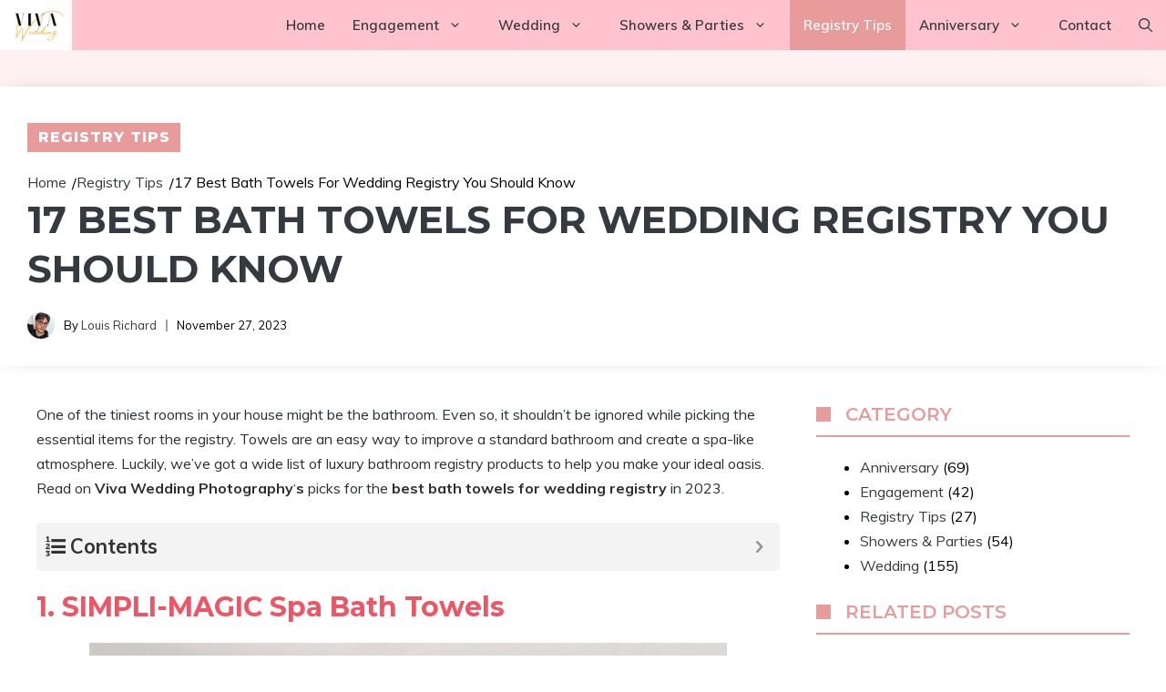

--- FILE ---
content_type: text/html; charset=UTF-8
request_url: https://vivaweddingphotography.com/best-bath-towels-for-wedding-registry/
body_size: 31105
content:
<!DOCTYPE html>
<html lang="en-US" prefix="og: https://ogp.me/ns#">
<head>
	<meta charset="UTF-8">
		<style>img:is([sizes="auto" i], [sizes^="auto," i]) { contain-intrinsic-size: 3000px 1500px }</style>
	<meta name="viewport" content="width=device-width, initial-scale=1">
<!-- Search Engine Optimization by Rank Math PRO - https://rankmath.com/ -->
<title>17 Best Bath Towels For Wedding Registry You Should Know</title>
<meta name="description" content="Towels may make a bathroom seem more spa-like. Read on Viva Wedding Photography&#039;s picks for the best bath towels for wedding registry!"/>
<meta name="robots" content="follow, index"/>
<link rel="canonical" href="https://vivaweddingphotography.com/best-bath-towels-for-wedding-registry/" />
<meta property="og:locale" content="en_US" />
<meta property="og:type" content="article" />
<meta property="og:title" content="17 Best Bath Towels For Wedding Registry You Should Know" />
<meta property="og:description" content="Towels may make a bathroom seem more spa-like. Read on Viva Wedding Photography&#039;s picks for the best bath towels for wedding registry!" />
<meta property="og:url" content="https://vivaweddingphotography.com/best-bath-towels-for-wedding-registry/" />
<meta property="og:site_name" content="Viva Wedding Photography" />
<meta property="article:publisher" content="https://www.facebook.com/vivaweddingg/" />
<meta property="article:section" content="Registry Tips" />
<meta property="og:updated_time" content="2024-02-15T19:24:06-07:00" />
<meta property="og:image" content="https://images.vivaweddingphotography.com/wp-content/uploads/2022/10/30064639/best-bath-towels-for-wedding-registry.jpg" />
<meta property="og:image:secure_url" content="https://images.vivaweddingphotography.com/wp-content/uploads/2022/10/30064639/best-bath-towels-for-wedding-registry.jpg" />
<meta property="og:image:width" content="1068" />
<meta property="og:image:height" content="580" />
<meta property="og:image:alt" content="Best Bath Towels For Wedding Registry" />
<meta property="og:image:type" content="image/jpeg" />
<meta name="twitter:card" content="summary_large_image" />
<meta name="twitter:title" content="17 Best Bath Towels For Wedding Registry You Should Know" />
<meta name="twitter:description" content="Towels may make a bathroom seem more spa-like. Read on Viva Wedding Photography&#039;s picks for the best bath towels for wedding registry!" />
<meta name="twitter:site" content="@viva_wedding" />
<meta name="twitter:creator" content="@viva_wedding" />
<meta name="twitter:image" content="https://images.vivaweddingphotography.com/wp-content/uploads/2022/10/30064639/best-bath-towels-for-wedding-registry.jpg" />
<meta name="twitter:label1" content="Written by" />
<meta name="twitter:data1" content="Louis Richard" />
<meta name="twitter:label2" content="Time to read" />
<meta name="twitter:data2" content="12 minutes" />
<script type="application/ld+json" class="rank-math-schema-pro">{"@context":"https://schema.org","@graph":[{"@type":["Organization","Person"],"@id":"https://vivaweddingphotography.com/#person","name":"Viva Wedding Photography","url":"https://vivaweddingphotography.com","sameAs":["https://www.facebook.com/vivaweddingg/","https://twitter.com/viva_wedding"],"email":"vivaweddingcontact@gmail.com","address":{"@type":"PostalAddress","streetAddress":"836 Hamilton Street","addressLocality":"Easton","addressRegion":"Pennsylvania","postalCode":"21601","addressCountry":"United States"},"logo":{"@type":"ImageObject","@id":"https://vivaweddingphotography.com/#logo","url":"https://images.vivaweddingphotography.com/wp-content/uploads/2022/11/10011320/Viva-Wedding-Logo-standard.jpeg","contentUrl":"https://images.vivaweddingphotography.com/wp-content/uploads/2022/11/10011320/Viva-Wedding-Logo-standard.jpeg","caption":"Viva Wedding Photography","inLanguage":"en-US","width":"1192","height":"1191"},"image":{"@id":"https://vivaweddingphotography.com/#logo"}},{"@type":"WebSite","@id":"https://vivaweddingphotography.com/#website","url":"https://vivaweddingphotography.com","name":"Viva Wedding Photography","alternateName":"Viva Wedding Photography","publisher":{"@id":"https://vivaweddingphotography.com/#person"},"inLanguage":"en-US"},{"@type":"ImageObject","@id":"https://images.vivaweddingphotography.com/wp-content/uploads/2022/10/30064639/best-bath-towels-for-wedding-registry.jpg","url":"https://images.vivaweddingphotography.com/wp-content/uploads/2022/10/30064639/best-bath-towels-for-wedding-registry.jpg","width":"1068","height":"580","caption":"Best Bath Towels For Wedding Registry","inLanguage":"en-US"},{"@type":"WebPage","@id":"https://vivaweddingphotography.com/best-bath-towels-for-wedding-registry/#webpage","url":"https://vivaweddingphotography.com/best-bath-towels-for-wedding-registry/","name":"17 Best Bath Towels For Wedding Registry You Should Know","datePublished":"2023-11-27T20:00:50-07:00","dateModified":"2024-02-15T19:24:06-07:00","isPartOf":{"@id":"https://vivaweddingphotography.com/#website"},"primaryImageOfPage":{"@id":"https://images.vivaweddingphotography.com/wp-content/uploads/2022/10/30064639/best-bath-towels-for-wedding-registry.jpg"},"inLanguage":"en-US"},{"@type":"Person","@id":"https://vivaweddingphotography.com/author/louis/","name":"Louis Richard","description":"Louis Richard is a writer and earned his English Literature degree in 2018. And now, he has become one who specializes in writing about wedding registry tips.","url":"https://vivaweddingphotography.com/author/louis/","image":{"@type":"ImageObject","@id":"https://secure.gravatar.com/avatar/dfa87678df1789c3c609abc5a148554eada963d5931dcb302e880123fe8d6e27?s=96&amp;d=mm&amp;r=g","url":"https://secure.gravatar.com/avatar/dfa87678df1789c3c609abc5a148554eada963d5931dcb302e880123fe8d6e27?s=96&amp;d=mm&amp;r=g","caption":"Louis Richard","inLanguage":"en-US"},"sameAs":["https://vivaweddingphotography.com/louis-richard/"]},{"@type":"BlogPosting","headline":"17 Best Bath Towels For Wedding Registry You Should Know","description":"Towels may make a bathroom seem more spa-like. Read on Viva Wedding Photography&#039;s picks for the best bath towels for wedding registry!","author":{"@id":"https://vivaweddingphotography.com/author/louis/","name":"Louis Richard"},"copyrightYear":"2024","name":"17 Best Bath Towels For Wedding Registry You Should Know","articleSection":"Registry Tips","subjectOf":[{"@type":"FAQPage","mainEntity":[{"@type":"Question","url":"https://vivaweddingphotography.com/best-bath-towels-for-wedding-registry/#faq-question-1701160800468","name":"How do you pick the best towels to put on a wedding registry?","acceptedAnswer":{"@type":"Answer","text":"Take into account their size, fabric, weight, and texture. Towels are frequently made of cotton or a cotton-polyester blend due to its excellent absorbency and fluffy texture. That said, mildew scents can develop quickly in cotton if you use them in humid climates, so switching to a linen towel may be better."}},{"@type":"Question","url":"https://vivaweddingphotography.com/best-bath-towels-for-wedding-registry/#faq-question-1701160835803","name":"Which factors should you prioritize first?","acceptedAnswer":{"@type":"Answer","text":"The weight of a towel is typically measured in grams per square meter (GSM). The higher the number, the nicer the towel will be. For a thick, velvety, and soft towel, look for towels with a GSM rating higher than 600. However, the higher the GSM, the longer it will take for your towel to dry."}},{"@type":"Question","url":"https://vivaweddingphotography.com/best-bath-towels-for-wedding-registry/#faq-question-1701160846415","name":"How do you know if a towel is durable?","acceptedAnswer":{"@type":"Answer","text":"There is no such thing as a towel that will last forever, but a nice bath towel will last for many years. Think about the kind of material that was used. Towels made from Egyptian or Pima cotton with long fibers are known for their sturdiness. A towel's durability can also depend on its weight (GSM). Heavier towels usually have thicker loops, which makes them last longer and be more durable."}}]}],"@id":"https://vivaweddingphotography.com/best-bath-towels-for-wedding-registry/#schema-41712","isPartOf":{"@id":"https://vivaweddingphotography.com/best-bath-towels-for-wedding-registry/#webpage"},"publisher":{"@id":"https://vivaweddingphotography.com/#person"},"image":{"@id":"https://images.vivaweddingphotography.com/wp-content/uploads/2022/10/30064639/best-bath-towels-for-wedding-registry.jpg"},"inLanguage":"en-US","mainEntityOfPage":{"@id":"https://vivaweddingphotography.com/best-bath-towels-for-wedding-registry/#webpage"}}]}</script>
<!-- /Rank Math WordPress SEO plugin -->

<link rel='dns-prefetch' href='//www.googletagmanager.com' />
<link rel='dns-prefetch' href='//pagead2.googlesyndication.com' />
<link href='https://fonts.gstatic.com' crossorigin rel='preconnect' />
<link href='https://fonts.googleapis.com' crossorigin rel='preconnect' />
<link rel="alternate" type="application/rss+xml" title="Viva Wedding Photography &raquo; Feed" href="https://vivaweddingphotography.com/feed/" />
<link rel="alternate" type="application/rss+xml" title="Viva Wedding Photography &raquo; Comments Feed" href="https://vivaweddingphotography.com/comments/feed/" />
<link rel="alternate" type="application/rss+xml" title="Viva Wedding Photography &raquo; 17 Best Bath Towels For Wedding Registry You Should Know Comments Feed" href="https://vivaweddingphotography.com/best-bath-towels-for-wedding-registry/feed/" />
<style id='classic-theme-styles-inline-css'>
/*! This file is auto-generated */
.wp-block-button__link{color:#fff;background-color:#32373c;border-radius:9999px;box-shadow:none;text-decoration:none;padding:calc(.667em + 2px) calc(1.333em + 2px);font-size:1.125em}.wp-block-file__button{background:#32373c;color:#fff;text-decoration:none}
</style>
<style id='boldblocks-breadcrumb-block-style-inline-css'>
.wp-block-boldblocks-breadcrumb-block ol{display:flex;flex-wrap:wrap;gap:var(--bb--crumb-gap,.4em);list-style:none;margin:0;padding:0}.wp-block-boldblocks-breadcrumb-block ol li{align-items:center;display:flex}.wp-block-boldblocks-breadcrumb-block ol li .sep{display:flex;line-height:1;margin-left:var(--bb--crumb-gap,.4em)}.wp-block-boldblocks-breadcrumb-block ol li:before{display:none}.wp-block-boldblocks-breadcrumb-block ol li.breadcrumb-item{margin:0;padding:0}.wp-block-boldblocks-breadcrumb-block .breadcrumb-item-name{word-break:break-word}.wp-block-boldblocks-breadcrumb-block.hide-current-page .breadcrumb-item--current,.wp-block-boldblocks-breadcrumb-block.hide-current-page .breadcrumb-item--parent .sep,.wp-block-boldblocks-breadcrumb-block.hide-home-page .breadcrumb-item--home{display:none}

</style>
<style id='global-styles-inline-css'>
:root{--wp--preset--aspect-ratio--square: 1;--wp--preset--aspect-ratio--4-3: 4/3;--wp--preset--aspect-ratio--3-4: 3/4;--wp--preset--aspect-ratio--3-2: 3/2;--wp--preset--aspect-ratio--2-3: 2/3;--wp--preset--aspect-ratio--16-9: 16/9;--wp--preset--aspect-ratio--9-16: 9/16;--wp--preset--color--black: #000000;--wp--preset--color--cyan-bluish-gray: #abb8c3;--wp--preset--color--white: #ffffff;--wp--preset--color--pale-pink: #f78da7;--wp--preset--color--vivid-red: #cf2e2e;--wp--preset--color--luminous-vivid-orange: #ff6900;--wp--preset--color--luminous-vivid-amber: #fcb900;--wp--preset--color--light-green-cyan: #7bdcb5;--wp--preset--color--vivid-green-cyan: #00d084;--wp--preset--color--pale-cyan-blue: #8ed1fc;--wp--preset--color--vivid-cyan-blue: #0693e3;--wp--preset--color--vivid-purple: #9b51e0;--wp--preset--color--contrast: var(--contrast);--wp--preset--color--contrast-2: var(--contrast-2);--wp--preset--color--contrast-3: var(--contrast-3);--wp--preset--color--contrast-4: var(--contrast-4);--wp--preset--color--contrast-5: var(--contrast-5);--wp--preset--color--base: var(--base);--wp--preset--color--base-2: var(--base-2);--wp--preset--color--community: var(--community);--wp--preset--color--education: var(--education);--wp--preset--color--entertainment: var(--entertainment);--wp--preset--color--lifestyle: var(--lifestyle);--wp--preset--color--technology: var(--technology);--wp--preset--color--travel: var(--travel);--wp--preset--color--business: var(--business);--wp--preset--gradient--vivid-cyan-blue-to-vivid-purple: linear-gradient(135deg,rgba(6,147,227,1) 0%,rgb(155,81,224) 100%);--wp--preset--gradient--light-green-cyan-to-vivid-green-cyan: linear-gradient(135deg,rgb(122,220,180) 0%,rgb(0,208,130) 100%);--wp--preset--gradient--luminous-vivid-amber-to-luminous-vivid-orange: linear-gradient(135deg,rgba(252,185,0,1) 0%,rgba(255,105,0,1) 100%);--wp--preset--gradient--luminous-vivid-orange-to-vivid-red: linear-gradient(135deg,rgba(255,105,0,1) 0%,rgb(207,46,46) 100%);--wp--preset--gradient--very-light-gray-to-cyan-bluish-gray: linear-gradient(135deg,rgb(238,238,238) 0%,rgb(169,184,195) 100%);--wp--preset--gradient--cool-to-warm-spectrum: linear-gradient(135deg,rgb(74,234,220) 0%,rgb(151,120,209) 20%,rgb(207,42,186) 40%,rgb(238,44,130) 60%,rgb(251,105,98) 80%,rgb(254,248,76) 100%);--wp--preset--gradient--blush-light-purple: linear-gradient(135deg,rgb(255,206,236) 0%,rgb(152,150,240) 100%);--wp--preset--gradient--blush-bordeaux: linear-gradient(135deg,rgb(254,205,165) 0%,rgb(254,45,45) 50%,rgb(107,0,62) 100%);--wp--preset--gradient--luminous-dusk: linear-gradient(135deg,rgb(255,203,112) 0%,rgb(199,81,192) 50%,rgb(65,88,208) 100%);--wp--preset--gradient--pale-ocean: linear-gradient(135deg,rgb(255,245,203) 0%,rgb(182,227,212) 50%,rgb(51,167,181) 100%);--wp--preset--gradient--electric-grass: linear-gradient(135deg,rgb(202,248,128) 0%,rgb(113,206,126) 100%);--wp--preset--gradient--midnight: linear-gradient(135deg,rgb(2,3,129) 0%,rgb(40,116,252) 100%);--wp--preset--font-size--small: 13px;--wp--preset--font-size--medium: 20px;--wp--preset--font-size--large: 36px;--wp--preset--font-size--x-large: 42px;--wp--preset--spacing--20: 0.44rem;--wp--preset--spacing--30: 0.67rem;--wp--preset--spacing--40: 1rem;--wp--preset--spacing--50: 1.5rem;--wp--preset--spacing--60: 2.25rem;--wp--preset--spacing--70: 3.38rem;--wp--preset--spacing--80: 5.06rem;--wp--preset--shadow--natural: 6px 6px 9px rgba(0, 0, 0, 0.2);--wp--preset--shadow--deep: 12px 12px 50px rgba(0, 0, 0, 0.4);--wp--preset--shadow--sharp: 6px 6px 0px rgba(0, 0, 0, 0.2);--wp--preset--shadow--outlined: 6px 6px 0px -3px rgba(255, 255, 255, 1), 6px 6px rgba(0, 0, 0, 1);--wp--preset--shadow--crisp: 6px 6px 0px rgba(0, 0, 0, 1);}:where(.is-layout-flex){gap: 0.5em;}:where(.is-layout-grid){gap: 0.5em;}body .is-layout-flex{display: flex;}.is-layout-flex{flex-wrap: wrap;align-items: center;}.is-layout-flex > :is(*, div){margin: 0;}body .is-layout-grid{display: grid;}.is-layout-grid > :is(*, div){margin: 0;}:where(.wp-block-columns.is-layout-flex){gap: 2em;}:where(.wp-block-columns.is-layout-grid){gap: 2em;}:where(.wp-block-post-template.is-layout-flex){gap: 1.25em;}:where(.wp-block-post-template.is-layout-grid){gap: 1.25em;}.has-black-color{color: var(--wp--preset--color--black) !important;}.has-cyan-bluish-gray-color{color: var(--wp--preset--color--cyan-bluish-gray) !important;}.has-white-color{color: var(--wp--preset--color--white) !important;}.has-pale-pink-color{color: var(--wp--preset--color--pale-pink) !important;}.has-vivid-red-color{color: var(--wp--preset--color--vivid-red) !important;}.has-luminous-vivid-orange-color{color: var(--wp--preset--color--luminous-vivid-orange) !important;}.has-luminous-vivid-amber-color{color: var(--wp--preset--color--luminous-vivid-amber) !important;}.has-light-green-cyan-color{color: var(--wp--preset--color--light-green-cyan) !important;}.has-vivid-green-cyan-color{color: var(--wp--preset--color--vivid-green-cyan) !important;}.has-pale-cyan-blue-color{color: var(--wp--preset--color--pale-cyan-blue) !important;}.has-vivid-cyan-blue-color{color: var(--wp--preset--color--vivid-cyan-blue) !important;}.has-vivid-purple-color{color: var(--wp--preset--color--vivid-purple) !important;}.has-black-background-color{background-color: var(--wp--preset--color--black) !important;}.has-cyan-bluish-gray-background-color{background-color: var(--wp--preset--color--cyan-bluish-gray) !important;}.has-white-background-color{background-color: var(--wp--preset--color--white) !important;}.has-pale-pink-background-color{background-color: var(--wp--preset--color--pale-pink) !important;}.has-vivid-red-background-color{background-color: var(--wp--preset--color--vivid-red) !important;}.has-luminous-vivid-orange-background-color{background-color: var(--wp--preset--color--luminous-vivid-orange) !important;}.has-luminous-vivid-amber-background-color{background-color: var(--wp--preset--color--luminous-vivid-amber) !important;}.has-light-green-cyan-background-color{background-color: var(--wp--preset--color--light-green-cyan) !important;}.has-vivid-green-cyan-background-color{background-color: var(--wp--preset--color--vivid-green-cyan) !important;}.has-pale-cyan-blue-background-color{background-color: var(--wp--preset--color--pale-cyan-blue) !important;}.has-vivid-cyan-blue-background-color{background-color: var(--wp--preset--color--vivid-cyan-blue) !important;}.has-vivid-purple-background-color{background-color: var(--wp--preset--color--vivid-purple) !important;}.has-black-border-color{border-color: var(--wp--preset--color--black) !important;}.has-cyan-bluish-gray-border-color{border-color: var(--wp--preset--color--cyan-bluish-gray) !important;}.has-white-border-color{border-color: var(--wp--preset--color--white) !important;}.has-pale-pink-border-color{border-color: var(--wp--preset--color--pale-pink) !important;}.has-vivid-red-border-color{border-color: var(--wp--preset--color--vivid-red) !important;}.has-luminous-vivid-orange-border-color{border-color: var(--wp--preset--color--luminous-vivid-orange) !important;}.has-luminous-vivid-amber-border-color{border-color: var(--wp--preset--color--luminous-vivid-amber) !important;}.has-light-green-cyan-border-color{border-color: var(--wp--preset--color--light-green-cyan) !important;}.has-vivid-green-cyan-border-color{border-color: var(--wp--preset--color--vivid-green-cyan) !important;}.has-pale-cyan-blue-border-color{border-color: var(--wp--preset--color--pale-cyan-blue) !important;}.has-vivid-cyan-blue-border-color{border-color: var(--wp--preset--color--vivid-cyan-blue) !important;}.has-vivid-purple-border-color{border-color: var(--wp--preset--color--vivid-purple) !important;}.has-vivid-cyan-blue-to-vivid-purple-gradient-background{background: var(--wp--preset--gradient--vivid-cyan-blue-to-vivid-purple) !important;}.has-light-green-cyan-to-vivid-green-cyan-gradient-background{background: var(--wp--preset--gradient--light-green-cyan-to-vivid-green-cyan) !important;}.has-luminous-vivid-amber-to-luminous-vivid-orange-gradient-background{background: var(--wp--preset--gradient--luminous-vivid-amber-to-luminous-vivid-orange) !important;}.has-luminous-vivid-orange-to-vivid-red-gradient-background{background: var(--wp--preset--gradient--luminous-vivid-orange-to-vivid-red) !important;}.has-very-light-gray-to-cyan-bluish-gray-gradient-background{background: var(--wp--preset--gradient--very-light-gray-to-cyan-bluish-gray) !important;}.has-cool-to-warm-spectrum-gradient-background{background: var(--wp--preset--gradient--cool-to-warm-spectrum) !important;}.has-blush-light-purple-gradient-background{background: var(--wp--preset--gradient--blush-light-purple) !important;}.has-blush-bordeaux-gradient-background{background: var(--wp--preset--gradient--blush-bordeaux) !important;}.has-luminous-dusk-gradient-background{background: var(--wp--preset--gradient--luminous-dusk) !important;}.has-pale-ocean-gradient-background{background: var(--wp--preset--gradient--pale-ocean) !important;}.has-electric-grass-gradient-background{background: var(--wp--preset--gradient--electric-grass) !important;}.has-midnight-gradient-background{background: var(--wp--preset--gradient--midnight) !important;}.has-small-font-size{font-size: var(--wp--preset--font-size--small) !important;}.has-medium-font-size{font-size: var(--wp--preset--font-size--medium) !important;}.has-large-font-size{font-size: var(--wp--preset--font-size--large) !important;}.has-x-large-font-size{font-size: var(--wp--preset--font-size--x-large) !important;}
:where(.wp-block-post-template.is-layout-flex){gap: 1.25em;}:where(.wp-block-post-template.is-layout-grid){gap: 1.25em;}
:where(.wp-block-columns.is-layout-flex){gap: 2em;}:where(.wp-block-columns.is-layout-grid){gap: 2em;}
:root :where(.wp-block-pullquote){font-size: 1.5em;line-height: 1.6;}
</style>
<style id='akismet-widget-style-inline-css'>

			.a-stats {
				--akismet-color-mid-green: #357b49;
				--akismet-color-white: #fff;
				--akismet-color-light-grey: #f6f7f7;

				max-width: 350px;
				width: auto;
			}

			.a-stats * {
				all: unset;
				box-sizing: border-box;
			}

			.a-stats strong {
				font-weight: 600;
			}

			.a-stats a.a-stats__link,
			.a-stats a.a-stats__link:visited,
			.a-stats a.a-stats__link:active {
				background: var(--akismet-color-mid-green);
				border: none;
				box-shadow: none;
				border-radius: 8px;
				color: var(--akismet-color-white);
				cursor: pointer;
				display: block;
				font-family: -apple-system, BlinkMacSystemFont, 'Segoe UI', 'Roboto', 'Oxygen-Sans', 'Ubuntu', 'Cantarell', 'Helvetica Neue', sans-serif;
				font-weight: 500;
				padding: 12px;
				text-align: center;
				text-decoration: none;
				transition: all 0.2s ease;
			}

			/* Extra specificity to deal with TwentyTwentyOne focus style */
			.widget .a-stats a.a-stats__link:focus {
				background: var(--akismet-color-mid-green);
				color: var(--akismet-color-white);
				text-decoration: none;
			}

			.a-stats a.a-stats__link:hover {
				filter: brightness(110%);
				box-shadow: 0 4px 12px rgba(0, 0, 0, 0.06), 0 0 2px rgba(0, 0, 0, 0.16);
			}

			.a-stats .count {
				color: var(--akismet-color-white);
				display: block;
				font-size: 1.5em;
				line-height: 1.4;
				padding: 0 13px;
				white-space: nowrap;
			}
		
</style>
<style id='generateblocks-inline-css'>
.gb-container-8b6d1c4b{text-align:center;margin-top:40px;border-bottom:1px solid var(--contrast-4);position:relative;overflow:hidden;max-width:1425px;margin-left:auto;margin-right:auto;}.gb-container-8b6d1c4b:before{content:"";background-image:var(--background-image);background-repeat:no-repeat;background-position:center center;background-size:cover;z-index:0;position:absolute;top:0;right:0;bottom:0;left:0;transition:inherit;pointer-events:none;}.gb-container-8b6d1c4b > .gb-inside-container{padding:200px 0 0;max-width:1425px;margin-left:auto;margin-right:auto;z-index:1;position:relative;}.gb-grid-wrapper > .gb-grid-column-8b6d1c4b > .gb-container{display:flex;flex-direction:column;height:100%;}.gb-container-8b6d1c4b.gb-has-dynamic-bg:before{background-image:var(--background-url);}.gb-container-8b6d1c4b.gb-no-dynamic-bg:before{background-image:none;}.gb-container-3c9826f4{text-align:left;background-color:rgba(255, 255, 255, 0.9);}.gb-container-3c9826f4 > .gb-inside-container{padding:30px;}.gb-grid-wrapper > .gb-grid-column-3c9826f4{width:75%;}.gb-grid-wrapper > .gb-grid-column-3c9826f4 > .gb-container{display:flex;flex-direction:column;height:100%;}.gb-container-a6b27bbc > .gb-inside-container{max-width:1425px;margin-left:auto;margin-right:auto;}.gb-grid-wrapper > .gb-grid-column-a6b27bbc > .gb-container{display:flex;flex-direction:column;height:100%;}.gb-grid-wrapper > .gb-grid-column-247a5743 > .gb-container{display:flex;flex-direction:column;height:100%;}.gb-grid-wrapper > .gb-grid-column-614a6c1a > .gb-container{display:flex;flex-direction:column;height:100%;}.gb-container-58fb7d57{background-color:var(--contrast-4);min-height:13px;}.gb-grid-wrapper > .gb-grid-column-58fb7d57{flex-basis:12px;}.gb-grid-wrapper > .gb-grid-column-58fb7d57 > .gb-container{display:flex;flex-direction:column;height:100%;}.gb-grid-wrapper > .gb-grid-column-98db1122 > .gb-container{display:flex;flex-direction:column;height:100%;}.gb-container-52018004{text-align:right;background-color:var(--base-2);}.gb-container-52018004 > .gb-inside-container{padding:40px;}.gb-grid-wrapper > .gb-grid-column-52018004 > .gb-container{display:flex;flex-direction:column;height:100%;}.gb-container-4138dd74{border-top-left-radius:10px;border-bottom-left-radius:10px;background-image:url(https://images.vivaweddingphotography.com/wp-content/uploads/2022/10/24191224/gay-wedding-gifts-feature-img.jpg);background-repeat:no-repeat;background-position:center center;background-size:cover;}.gb-grid-wrapper > .gb-grid-column-4138dd74{width:20%;}.gb-grid-wrapper > .gb-grid-column-4138dd74 > .gb-container{justify-content:center;display:flex;flex-direction:column;height:100%;}.gb-container-4138dd74.gb-has-dynamic-bg{background-image:var(--background-url);}.gb-container-4138dd74.gb-no-dynamic-bg{background-image:none;}.gb-container-18430adf{text-align:center;margin-right:10px;border-top-right-radius:10px;border-bottom-right-radius:10px;background-color:#ffffff;position:relative;z-index:2;}.gb-container-18430adf > .gb-inside-container{padding:30px;}.gb-grid-wrapper > .gb-grid-column-18430adf{width:30%;}.gb-grid-wrapper > .gb-grid-column-18430adf > .gb-container{display:flex;flex-direction:column;height:100%;}.gb-container-ce9878f4{text-align:center;margin-left:10px;border-top-left-radius:10px;border-bottom-left-radius:10px;background-color:#ffffff;position:relative;z-index:1;}.gb-container-ce9878f4 > .gb-inside-container{padding:30px;}.gb-grid-wrapper > .gb-grid-column-ce9878f4{width:30%;}.gb-grid-wrapper > .gb-grid-column-ce9878f4 > .gb-container{display:flex;flex-direction:column;height:100%;}.gb-container-6c856070{border-top-right-radius:10px;border-bottom-right-radius:10px;background-image:url(https://images.vivaweddingphotography.com/wp-content/uploads/2022/09/30184128/personalized-wedding-gifts.jpg);background-repeat:no-repeat;background-position:center center;background-size:cover;}.gb-container-6c856070 > .gb-inside-container{padding-top:0;padding-right:0;padding-bottom:0;}.gb-grid-wrapper > .gb-grid-column-6c856070{width:20%;}.gb-grid-wrapper > .gb-grid-column-6c856070 > .gb-container{justify-content:center;display:flex;flex-direction:column;height:100%;}.gb-container-6c856070.gb-has-dynamic-bg{background-image:var(--background-url);}.gb-container-6c856070.gb-no-dynamic-bg{background-image:none;}.gb-container-925a2a1e{background-color:#595959;color:var(--base-2);}.gb-container-925a2a1e > .gb-inside-container{padding:40px;max-width:1425px;margin-left:auto;margin-right:auto;}.gb-grid-wrapper > .gb-grid-column-925a2a1e > .gb-container{display:flex;flex-direction:column;height:100%;}.gb-grid-wrapper > .gb-grid-column-4f4cf5cf{width:33.33%;}.gb-grid-wrapper > .gb-grid-column-4f4cf5cf > .gb-container{display:flex;flex-direction:column;height:100%;}.gb-grid-wrapper > .gb-grid-column-04e24954{width:33.33%;}.gb-grid-wrapper > .gb-grid-column-04e24954 > .gb-container{display:flex;flex-direction:column;height:100%;}.gb-grid-wrapper > .gb-grid-column-1d8f8f12{width:33.33%;}.gb-grid-wrapper > .gb-grid-column-1d8f8f12 > .gb-container{display:flex;flex-direction:column;height:100%;}.gb-grid-wrapper > .gb-grid-column-30708e0f{flex-grow:1;}.gb-grid-wrapper > .gb-grid-column-30708e0f > .gb-container{display:flex;flex-direction:column;height:100%;}.gb-grid-wrapper > .gb-grid-column-0cfb7164{flex-grow:1;}.gb-grid-wrapper > .gb-grid-column-0cfb7164 > .gb-container{display:flex;flex-direction:column;height:100%;}.gb-grid-wrapper > .gb-grid-column-26043e29 > .gb-container{display:flex;flex-direction:column;height:100%;}.gb-grid-wrapper > .gb-grid-column-64b6a6bf > .gb-container{display:flex;flex-direction:column;height:100%;}.gb-grid-wrapper > .gb-grid-column-f273020d > .gb-container{display:flex;flex-direction:column;height:100%;}.gb-grid-wrapper > .gb-grid-column-58d492d2 > .gb-container{display:flex;flex-direction:column;height:100%;}.gb-grid-wrapper > .gb-grid-column-6598c224 > .gb-container{display:flex;flex-direction:column;height:100%;}.gb-container-525acc2f{background-color:var(--base-2);}.gb-container-525acc2f > .gb-inside-container{padding-top:40px;padding-right:40px;max-width:1425px;margin-left:auto;margin-right:auto;}.gb-grid-wrapper > .gb-grid-column-525acc2f > .gb-container{display:flex;flex-direction:column;height:100%;}.gb-grid-wrapper > .gb-grid-column-a1100196{width:100%;}.gb-grid-wrapper > .gb-grid-column-a1100196 > .gb-container{display:flex;flex-direction:column;height:100%;}.gb-container-315db11c{margin-top:10px;margin-bottom:10px;border:1px solid var(--base);}.gb-container-315db11c > .gb-inside-container{max-width:1425px;margin-left:auto;margin-right:auto;}.gb-grid-wrapper > .gb-grid-column-315db11c > .gb-container{display:flex;flex-direction:column;height:100%;}.gb-container-c5e7b1a8{margin:1px;}.gb-container-c5e7b1a8 > .gb-inside-container{padding:1px;}.gb-grid-wrapper > .gb-grid-column-c5e7b1a8{flex-basis:120px;}.gb-grid-wrapper > .gb-grid-column-c5e7b1a8 > .gb-container{justify-content:center;display:flex;flex-direction:column;height:100%;}.gb-container-e88d8a8b{margin:1px;}.gb-container-e88d8a8b > .gb-inside-container{padding:1px;}.gb-grid-wrapper > .gb-grid-column-e88d8a8b{flex-grow:1;flex-basis:0px;}.gb-grid-wrapper > .gb-grid-column-e88d8a8b > .gb-container{justify-content:center;display:flex;flex-direction:column;height:100%;}.gb-container-e88d8a8b.inline-post-meta-area > .gb-inside-container{display:flex;align-items:center;}.gb-grid-wrapper > .gb-grid-column-7c85b327{width:25%;}.gb-grid-wrapper > .gb-grid-column-7c85b327 > .gb-container{display:flex;flex-direction:column;height:100%;}.gb-container-de7025e7{background-color:var(--base);}.gb-grid-wrapper > .gb-grid-column-de7025e7{width:75%;flex-shrink:10;}.gb-grid-wrapper > .gb-grid-column-de7025e7 > .gb-container{justify-content:center;display:flex;flex-direction:column;height:100%;}.gb-grid-wrapper-049fb099{display:flex;flex-wrap:wrap;margin-left:-60px;}.gb-grid-wrapper-049fb099 > .gb-grid-column{box-sizing:border-box;padding-left:60px;}.gb-grid-wrapper-9ae06d68{display:flex;flex-wrap:wrap;align-items:center;margin-left:-10px;}.gb-grid-wrapper-9ae06d68 > .gb-grid-column{box-sizing:border-box;padding-left:10px;}.gb-grid-wrapper-7bdd6853{display:flex;flex-wrap:wrap;}.gb-grid-wrapper-7bdd6853 > .gb-grid-column{box-sizing:border-box;padding-left:0px;}.gb-grid-wrapper-51f71b20{display:flex;flex-wrap:wrap;margin-left:-60px;}.gb-grid-wrapper-51f71b20 > .gb-grid-column{box-sizing:border-box;padding-left:60px;padding-bottom:60px;}.gb-grid-wrapper-63c912e4{display:flex;flex-wrap:wrap;margin-left:-40px;}.gb-grid-wrapper-63c912e4 > .gb-grid-column{box-sizing:border-box;padding-left:40px;}.gb-grid-wrapper-fbc5b0b8{display:flex;flex-wrap:wrap;justify-content:flex-end;margin-left:-20px;}.gb-grid-wrapper-fbc5b0b8 > .gb-grid-column{box-sizing:border-box;padding-left:20px;}.gb-grid-wrapper-cb7f3eec{display:flex;flex-wrap:wrap;}.gb-grid-wrapper-cb7f3eec > .gb-grid-column{box-sizing:border-box;}.gb-grid-wrapper-31bad19f{display:flex;flex-wrap:wrap;align-items:center;margin-left:-15px;}.gb-grid-wrapper-31bad19f > .gb-grid-column{box-sizing:border-box;padding-left:15px;}.gb-grid-wrapper-847abd3c{display:flex;flex-wrap:wrap;}.gb-grid-wrapper-847abd3c > .gb-grid-column{box-sizing:border-box;}h6.gb-headline-8f615a97{letter-spacing:0.06em;font-weight:800;text-transform:uppercase;text-align:left;padding:6px 12px;margin-bottom:20px;color:#ffffff;background-color:#e79b9b;display:inline-block;}h6.gb-headline-8f615a97 a{color:#ffffff;}h1.gb-headline-eaaa5bad{text-align:left;color:var(--contrast-2);}p.gb-headline-65ea023a{font-size:13px;margin-bottom:0px;}p.gb-headline-e4cdef4d{font-size:13px;margin-bottom:0px;}h3.gb-headline-2acc62a4{font-size:20px;text-align:left;padding:10px;margin-bottom:0em;margin-left:-4em;border-top-left-radius:10px;border-bottom-left-radius:10px;background-color:#ffffff;}h3.gb-headline-9d97a37f{font-size:20px;text-align:right;padding:10px;margin-right:-4em;margin-bottom:0em;border-top-right-radius:10px;border-bottom-right-radius:10px;background-color:#ffffff;}p.gb-headline-023b882c{font-size:25px;text-transform:capitalize;text-align:center;color:#ffffff;}p.gb-headline-3f1b1c14{font-size:15px;text-align:center;margin-bottom:10px;color:var(--contrast);}p.gb-headline-3f1b1c14 a{color:var(--base-2);}p.gb-headline-3f1b1c14 a:hover{color:#f78da7;}p.gb-headline-f9d791fe{font-size:15px;text-align:center;margin-bottom:10px;color:var(--contrast-4);}p.gb-headline-f9d791fe a{color:var(--base-2);}p.gb-headline-f9d791fe a:hover{color:#f78da7;}p.gb-headline-86bfcc6a{font-size:15px;text-align:center;margin-bottom:10px;color:var(--contrast-4);}p.gb-headline-86bfcc6a a{color:var(--base-2);}p.gb-headline-86bfcc6a a:hover{color:#f78da7;}p.gb-headline-6500416f{font-size:15px;text-align:center;margin-bottom:10px;color:var(--contrast-4);}p.gb-headline-6500416f a{color:var(--base-2);}p.gb-headline-6500416f a:hover{color:#f78da7;}p.gb-headline-1d5a060c{font-size:15px;text-align:center;margin-bottom:10px;color:var(--contrast-4);}p.gb-headline-1d5a060c a{color:var(--base-2);}p.gb-headline-1d5a060c a:hover{color:#f78da7;}p.gb-headline-16ad9f06{font-family:Noto Sans JP, sans-serif;font-size:25px;font-weight:300;text-transform:uppercase;text-align:center;color:#ffffff;}p.gb-headline-368a465b{font-size:14px;margin-bottom:0px;color:var(--base-2);}p.gb-headline-368a465b a{color:var(--base-2);}p.gb-headline-368a465b a:hover{color:var(--base);}p.gb-headline-fcb53bf6{font-size:14px;text-transform:capitalize;margin-bottom:0px;color:var(--base-2);}p.gb-headline-fcb53bf6 a{color:var(--base-2);}p.gb-headline-fcb53bf6 a:hover{color:#f78da7;}p.gb-headline-e38f9197{font-size:14px;text-transform:capitalize;margin-bottom:0px;color:var(--contrast-4);}p.gb-headline-e38f9197 a{color:var(--base-2);}p.gb-headline-e38f9197 a:hover{color:#f78da7;}p.gb-headline-f9af17bf{font-size:14px;text-transform:capitalize;margin-bottom:0px;color:var(--contrast-2);}p.gb-headline-f9af17bf a{color:var(--base-2);}p.gb-headline-f9af17bf a:hover{color:#f78da7;}p.gb-headline-dce35946{font-size:14px;text-transform:capitalize;margin-bottom:0px;color:var(--contrast-4);}p.gb-headline-dce35946 a{color:var(--base-2);}p.gb-headline-dce35946 a:hover{color:#f78da7;}p.gb-headline-dab3046f{font-size:14px;text-transform:capitalize;margin-bottom:0px;color:var(--base-2);}p.gb-headline-dab3046f a{color:var(--base-2);}p.gb-headline-dab3046f a:hover{color:#f78da7;}h4.gb-headline-bb8246e0{font-weight:600;text-transform:uppercase;text-align:left;padding-bottom:10px;border-bottom-width:2px;border-bottom-style:solid;color:#e79b9b;display:flex;justify-content:flex-start;align-items:center;}h4.gb-headline-bb8246e0 .gb-icon{line-height:0;padding-right:0.8em;display:inline-flex;}h4.gb-headline-bb8246e0 .gb-icon svg{width:0.8em;height:0.8em;fill:currentColor;}h4.gb-headline-ac22c05b{font-weight:600;text-transform:uppercase;text-align:left;padding-bottom:10px;border-bottom-width:2px;border-bottom-style:solid;color:#e79b9b;display:flex;justify-content:flex-start;align-items:center;}h4.gb-headline-ac22c05b .gb-icon{line-height:0;padding-right:0.8em;display:inline-flex;}h4.gb-headline-ac22c05b .gb-icon svg{width:0.8em;height:0.8em;fill:currentColor;}h5.gb-headline-9e680c5e{font-size:16px;font-weight:normal;margin-bottom:0px;}.gb-button-wrapper{display:flex;flex-wrap:wrap;align-items:flex-start;justify-content:flex-start;clear:both;}.gb-button-wrapper-ad40b681{justify-content:flex-end;}.gb-button-wrapper-4592ddb8{justify-content:center;margin-bottom:60px;}.gb-button-wrapper a.gb-button-a3aaad4c, .gb-button-wrapper a.gb-button-a3aaad4c:visited{padding:15px;margin-right:1.5em;margin-left:-1.5em;border-radius:100%;border:7px solid #f9f9f9;background-color:#55555E;color:#ffffff;text-decoration:none;display:inline-flex;align-items:center;justify-content:center;text-align:center;}.gb-button-wrapper a.gb-button-a3aaad4c:hover, .gb-button-wrapper a.gb-button-a3aaad4c:active, .gb-button-wrapper a.gb-button-a3aaad4c:focus{background-color:#343a40;color:#ffffff;}.gb-button-wrapper a.gb-button-a3aaad4c .gb-icon{font-size:1em;line-height:0;align-items:center;display:inline-flex;}.gb-button-wrapper a.gb-button-a3aaad4c .gb-icon svg{height:1em;width:1em;fill:currentColor;}.gb-button-wrapper a.gb-button-139d60e4, .gb-button-wrapper a.gb-button-139d60e4:visited{padding:15px;margin-right:-1.5em;margin-left:1.5em;border-radius:100%;border:7px solid #f9f9f9;background-color:#535353;color:#ffffff;text-decoration:none;display:inline-flex;align-items:center;justify-content:center;text-align:center;}.gb-button-wrapper a.gb-button-139d60e4:hover, .gb-button-wrapper a.gb-button-139d60e4:active, .gb-button-wrapper a.gb-button-139d60e4:focus{background-color:#343a40;color:#ffffff;}.gb-button-wrapper a.gb-button-139d60e4 .gb-icon{font-size:1em;line-height:0;align-items:center;display:inline-flex;}.gb-button-wrapper a.gb-button-139d60e4 .gb-icon svg{height:1em;width:1em;fill:currentColor;}.gb-button-wrapper a.gb-button-d0473017{display:inline-flex;align-items:center;justify-content:center;text-align:center;padding:8px;margin-right:10px;border-radius:3px;background-color:#2e78c2;color:#ffffff;text-decoration:none;}.gb-button-wrapper a.gb-button-d0473017:hover, .gb-button-wrapper a.gb-button-d0473017:active, .gb-button-wrapper a.gb-button-d0473017:focus{background-color:#2e78c2;color:#ffffff;}.gb-button-wrapper a.gb-button-d0473017 .gb-icon{line-height:0;}.gb-button-wrapper a.gb-button-d0473017 .gb-icon svg{width:1em;height:1em;fill:currentColor;}.gb-button-wrapper a.gb-button-8a872c76{display:inline-flex;align-items:center;justify-content:center;text-align:center;padding:8px;margin-right:10px;border-radius:3px;background-color:#4f9dea;color:#ffffff;text-decoration:none;}.gb-button-wrapper a.gb-button-8a872c76:hover, .gb-button-wrapper a.gb-button-8a872c76:active, .gb-button-wrapper a.gb-button-8a872c76:focus{background-color:#4f9dea;color:#ffffff;}.gb-button-wrapper a.gb-button-8a872c76 .gb-icon{line-height:0;}.gb-button-wrapper a.gb-button-8a872c76 .gb-icon svg{width:1em;height:1em;fill:currentColor;}.gb-button-wrapper a.gb-button-0be69dcf{display:inline-flex;align-items:center;justify-content:center;text-align:center;padding:8px;margin-right:10px;border-radius:3px;background-color:var(--contrast-2);color:#ffffff;text-decoration:none;background-image:linear-gradient(90deg, #8857b9, #e37b05);}.gb-button-wrapper a.gb-button-0be69dcf:hover, .gb-button-wrapper a.gb-button-0be69dcf:active, .gb-button-wrapper a.gb-button-0be69dcf:focus{background-color:var(--contrast-3);color:#ffffff;}.gb-button-wrapper a.gb-button-0be69dcf .gb-icon{line-height:0;}.gb-button-wrapper a.gb-button-0be69dcf .gb-icon svg{width:1em;height:1em;fill:currentColor;}.gb-button-wrapper a.gb-button-d151ee3a{display:inline-flex;align-items:center;justify-content:center;text-align:center;padding:8px;border-radius:3px;background-color:#5a97d4;color:#ffffff;text-decoration:none;}.gb-button-wrapper a.gb-button-d151ee3a:hover, .gb-button-wrapper a.gb-button-d151ee3a:active, .gb-button-wrapper a.gb-button-d151ee3a:focus{background-color:#5a97d4;color:#ffffff;}.gb-button-wrapper a.gb-button-d151ee3a .gb-icon{line-height:0;}.gb-button-wrapper a.gb-button-d151ee3a .gb-icon svg{width:1em;height:1em;fill:currentColor;}.gb-button-wrapper a.gb-button-ac848167, .gb-button-wrapper a.gb-button-ac848167:visited{margin-right:20px;margin-left:20px;color:var(--contrast-4);text-decoration:none;display:inline-flex;align-items:center;justify-content:center;text-align:center;}.gb-button-wrapper a.gb-button-ac848167:hover, .gb-button-wrapper a.gb-button-ac848167:active, .gb-button-wrapper a.gb-button-ac848167:focus{color:var(--contrast-5);}.gb-button-wrapper a.gb-button-ac848167 .gb-icon{font-size:1em;line-height:0;align-items:center;display:inline-flex;}.gb-button-wrapper a.gb-button-ac848167 .gb-icon svg{height:1em;width:1em;fill:currentColor;}.gb-button-wrapper a.gb-button-b76b4b52, .gb-button-wrapper a.gb-button-b76b4b52:visited{margin-right:20px;color:var(--contrast-4);text-decoration:none;display:inline-flex;align-items:center;justify-content:center;text-align:center;}.gb-button-wrapper a.gb-button-b76b4b52:hover, .gb-button-wrapper a.gb-button-b76b4b52:active, .gb-button-wrapper a.gb-button-b76b4b52:focus{color:var(--contrast-5);}.gb-button-wrapper a.gb-button-b76b4b52 .gb-icon{font-size:1em;line-height:0;align-items:center;display:inline-flex;}.gb-button-wrapper a.gb-button-b76b4b52 .gb-icon svg{height:1em;width:1em;fill:currentColor;}.gb-button-wrapper a.gb-button-02589b51, .gb-button-wrapper a.gb-button-02589b51:visited{margin-right:20px;color:var(--contrast-4);text-decoration:none;display:inline-flex;align-items:center;justify-content:center;text-align:center;}.gb-button-wrapper a.gb-button-02589b51:hover, .gb-button-wrapper a.gb-button-02589b51:active, .gb-button-wrapper a.gb-button-02589b51:focus{color:var(--contrast-5);}.gb-button-wrapper a.gb-button-02589b51 .gb-icon{font-size:1em;line-height:0;align-items:center;display:inline-flex;}.gb-button-wrapper a.gb-button-02589b51 .gb-icon svg{height:1em;width:1em;fill:currentColor;}.gb-button-wrapper a.gb-button-aaf41c57, .gb-button-wrapper a.gb-button-aaf41c57:visited{color:var(--contrast-4);text-decoration:none;display:inline-flex;align-items:center;justify-content:center;text-align:center;}.gb-button-wrapper a.gb-button-aaf41c57:hover, .gb-button-wrapper a.gb-button-aaf41c57:active, .gb-button-wrapper a.gb-button-aaf41c57:focus{color:var(--contrast-5);}.gb-button-wrapper a.gb-button-aaf41c57 .gb-icon{font-size:1em;line-height:0;align-items:center;display:inline-flex;}.gb-button-wrapper a.gb-button-aaf41c57 .gb-icon svg{height:1em;width:1em;fill:currentColor;}.gb-image-a2ba9e05{width:91px;object-fit:contain;vertical-align:middle;}@media (max-width: 1024px) {.gb-container-4138dd74{border-bottom-left-radius:0px;}.gb-grid-wrapper > .gb-grid-column-4138dd74{width:50%;}.gb-container-18430adf{margin-right:0px;border-bottom-right-radius:0px;}.gb-grid-wrapper > .gb-grid-column-18430adf{width:50%;}.gb-container-ce9878f4{margin-left:0px;border-top-left-radius:0px;}.gb-grid-wrapper > .gb-grid-column-ce9878f4{width:50%;}.gb-container-6c856070{border-top-right-radius:0px;}.gb-grid-wrapper > .gb-grid-column-6c856070{width:50%;}.gb-container-30708e0f{text-align:center;}.gb-grid-wrapper > .gb-grid-column-30708e0f{flex-basis:100%;}.gb-grid-wrapper > .gb-grid-column-0cfb7164{flex-basis:100%;}.gb-grid-wrapper-63c912e4 > .gb-grid-column{padding-bottom:20px;}.gb-grid-wrapper-fbc5b0b8{justify-content:center;}}@media (max-width: 1024px) and (min-width: 768px) {.gb-grid-wrapper > div.gb-grid-column-0cfb7164{padding-bottom:0;}}@media (max-width: 767px) {.gb-grid-wrapper > .gb-grid-column-3c9826f4{width:100%;}.gb-container-52018004 > .gb-inside-container{padding-right:30px;padding-left:30px;}.gb-container-4138dd74{border-top-left-radius:5px;border-bottom-left-radius:0px;}.gb-grid-wrapper > .gb-grid-column-4138dd74{width:50%;}.gb-container-18430adf{margin-right:0px;border-top-right-radius:5px;border-bottom-right-radius:0px;}.gb-grid-wrapper > .gb-grid-column-18430adf{width:50%;}.gb-container-ce9878f4{margin-left:0px;border-top-left-radius:0px;border-bottom-left-radius:5px;}.gb-grid-wrapper > .gb-grid-column-ce9878f4{width:50%;}.gb-container-6c856070{border-top-right-radius:0px;border-bottom-right-radius:5px;}.gb-grid-wrapper > .gb-grid-column-6c856070{width:50%;}.gb-container-925a2a1e > .gb-inside-container{padding-right:30px;padding-left:30px;}.gb-grid-wrapper > .gb-grid-column-4f4cf5cf{width:100%;}.gb-grid-wrapper > .gb-grid-column-04e24954{width:100%;}.gb-grid-wrapper > .gb-grid-column-1d8f8f12{width:100%;}.gb-grid-wrapper > div.gb-grid-column-0cfb7164{padding-bottom:0;}.gb-container-525acc2f{margin-top:40px;}.gb-container-525acc2f > .gb-inside-container{padding-right:30px;padding-left:30px;}.gb-grid-wrapper > .gb-grid-column-7c85b327{width:100%;}.gb-grid-wrapper > .gb-grid-column-de7025e7{width:100%;}.gb-grid-wrapper-049fb099{margin-left:0;}.gb-grid-wrapper-049fb099 > .gb-grid-column{padding-left:0px;}.gb-grid-wrapper-7bdd6853 > .gb-grid-column{padding-bottom:0px;}h6.gb-headline-8f615a97{font-size:14px;}h1.gb-headline-eaaa5bad{font-size:26px;}h3.gb-headline-2acc62a4{font-size:17px;margin-left:-3em;border-radius:5px;}h3.gb-headline-9d97a37f{font-size:17px;margin-right:-3em;border-radius:5px;}h4.gb-headline-bb8246e0{font-size:17px;}h4.gb-headline-ac22c05b{font-size:17px;}.gb-button-wrapper a.gb-button-a3aaad4c .gb-icon{font-size:0.8em;}.gb-button-wrapper a.gb-button-139d60e4 .gb-icon{font-size:0.8em;}.gb-image-a2ba9e05{object-fit:contain;}}:root{--gb-container-width:1425px;}.gb-container .wp-block-image img{vertical-align:middle;}.gb-grid-wrapper .wp-block-image{margin-bottom:0;}.gb-highlight{background:none;}.gb-shape{line-height:0;}
</style>
<link rel='stylesheet' id='wpo_min-header-0-css' href='https://vivaweddingphotography.com/wp-content/cache/wpo-minify/1753753729/assets/wpo-minify-header-803561c0.min.css' media='all' />
<script src="https://vivaweddingphotography.com/wp-content/cache/wpo-minify/1753753729/assets/wpo-minify-header-531a0685.min.js" id="wpo_min-header-0-js"></script>

<!-- Google tag (gtag.js) snippet added by Site Kit -->

<!-- Google Analytics snippet added by Site Kit -->
<script src="https://www.googletagmanager.com/gtag/js?id=GT-WV8XB2KX" id="google_gtagjs-js" async></script>
<script id="google_gtagjs-js-after">
window.dataLayer = window.dataLayer || [];function gtag(){dataLayer.push(arguments);}
gtag("set","linker",{"domains":["vivaweddingphotography.com"]});
gtag("js", new Date());
gtag("set", "developer_id.dZTNiMT", true);
gtag("config", "GT-WV8XB2KX");
 window._googlesitekit = window._googlesitekit || {}; window._googlesitekit.throttledEvents = []; window._googlesitekit.gtagEvent = (name, data) => { var key = JSON.stringify( { name, data } ); if ( !! window._googlesitekit.throttledEvents[ key ] ) { return; } window._googlesitekit.throttledEvents[ key ] = true; setTimeout( () => { delete window._googlesitekit.throttledEvents[ key ]; }, 5 ); gtag( "event", name, { ...data, event_source: "site-kit" } ); };
</script>

<!-- End Google tag (gtag.js) snippet added by Site Kit -->
<script src="https://vivaweddingphotography.com/wp-content/cache/wpo-minify/1753753729/assets/wpo-minify-header-6f8e07c5.min.js" id="wpo_min-header-2-js"></script>
<link rel="https://api.w.org/" href="https://vivaweddingphotography.com/wp-json/" /><link rel="alternate" title="JSON" type="application/json" href="https://vivaweddingphotography.com/wp-json/wp/v2/posts/10636" /><link rel="EditURI" type="application/rsd+xml" title="RSD" href="https://vivaweddingphotography.com/xmlrpc.php?rsd" />

<link rel='shortlink' href='https://vivaweddingphotography.com/?p=10636' />
<link rel="alternate" title="oEmbed (JSON)" type="application/json+oembed" href="https://vivaweddingphotography.com/wp-json/oembed/1.0/embed?url=https%3A%2F%2Fvivaweddingphotography.com%2Fbest-bath-towels-for-wedding-registry%2F" />
<link rel="alternate" title="oEmbed (XML)" type="text/xml+oembed" href="https://vivaweddingphotography.com/wp-json/oembed/1.0/embed?url=https%3A%2F%2Fvivaweddingphotography.com%2Fbest-bath-towels-for-wedding-registry%2F&#038;format=xml" />
<meta name="generator" content="Site Kit by Google 1.153.0" /><script type="application/ld+json">{
    "@context": "https://schema.org/",
    "@type": "CreativeWorkSeries",
    "name": "17 Best Bath Towels For Wedding Registry You Should Know",
    "aggregateRating": {
        "@type": "AggregateRating",
        "ratingValue": "5",
        "bestRating": "5",
        "ratingCount": "19"
    }
}</script>

<!-- This site is optimized with the Schema plugin v1.7.9.6 - https://schema.press -->
<script type="application/ld+json">{"@context":"https:\/\/schema.org\/","@type":"BlogPosting","mainEntityOfPage":{"@type":"WebPage","@id":"https:\/\/vivaweddingphotography.com\/best-bath-towels-for-wedding-registry\/"},"url":"https:\/\/vivaweddingphotography.com\/best-bath-towels-for-wedding-registry\/","headline":"17 Best Bath Towels For Wedding Registry You Should Know","datePublished":"2023-11-27T20:00:50-07:00","dateModified":"2024-02-15T19:24:06-07:00","publisher":{"@type":"Organization","@id":"https:\/\/vivaweddingphotography.com\/#organization","name":"Viva Wedding","logo":{"@type":"ImageObject","url":"https:\/\/images.vivaweddingphotography.com\/wp-content\/uploads\/2022\/11\/10011320\/Viva-Wedding-Logo-standard.jpeg","width":600,"height":60}},"image":{"@type":"ImageObject","url":"https:\/\/images.vivaweddingphotography.com\/wp-content\/uploads\/2022\/10\/30064639\/best-bath-towels-for-wedding-registry.jpg","width":1068,"height":580},"articleSection":"Registry Tips","description":"One of the tiniest rooms in your house might be the bathroom. Even so, it shouldn't be ignored while picking the essential items for the registry. Towels are an easy way to improve a standard bathroom and create a spa-like atmosphere. Luckily, we've got a wide list of luxury","author":{"@type":"Person","name":"Louis Richard","url":"https:\/\/vivaweddingphotography.com\/author\/louis\/","description":"Louis Richard is a writer working in and around the USA. He got his degree in Journalism and Media Production in 2020, and then he started working on a wedding magazine. This made him interested in all things related to weddings. Louis has written for Registry tips in print and online and covers the topic on his own blog.","image":{"@type":"ImageObject","url":"https:\/\/secure.gravatar.com\/avatar\/dfa87678df1789c3c609abc5a148554eada963d5931dcb302e880123fe8d6e27?s=96&d=mm&r=g","height":96,"width":96},"sameAs":["https:\/\/vivaweddingphotography.com\/louis-richard\/"]}}</script>

<link rel="pingback" href="https://vivaweddingphotography.com/xmlrpc.php">

<!-- Google AdSense meta tags added by Site Kit -->
<meta name="google-adsense-platform-account" content="ca-host-pub-2644536267352236">
<meta name="google-adsense-platform-domain" content="sitekit.withgoogle.com">
<!-- End Google AdSense meta tags added by Site Kit -->
<script id="google_gtagjs" src="https://www.googletagmanager.com/gtag/js?id=G-RKTGPSZZ6S" async></script>
<script id="google_gtagjs-inline">
window.dataLayer = window.dataLayer || [];function gtag(){dataLayer.push(arguments);}gtag('js', new Date());gtag('config', 'G-RKTGPSZZ6S', {} );
</script>

<!-- Google AdSense snippet added by Site Kit -->
<script async src="https://pagead2.googlesyndication.com/pagead/js/adsbygoogle.js?client=ca-pub-5675723286560427&amp;host=ca-host-pub-2644536267352236" crossorigin="anonymous"></script>

<!-- End Google AdSense snippet added by Site Kit -->
<link rel="icon" href="https://images.vivaweddingphotography.com/wp-content/uploads/2022/09/22010318/cropped-VivaWedding-Logo-White-32x32.png" sizes="32x32" />
<link rel="icon" href="https://images.vivaweddingphotography.com/wp-content/uploads/2022/09/22010318/cropped-VivaWedding-Logo-White-192x192.png" sizes="192x192" />
<link rel="apple-touch-icon" href="https://images.vivaweddingphotography.com/wp-content/uploads/2022/09/22010318/cropped-VivaWedding-Logo-White-180x180.png" />
<meta name="msapplication-TileImage" content="https://images.vivaweddingphotography.com/wp-content/uploads/2022/09/22010318/cropped-VivaWedding-Logo-White-270x270.png" />
		<style id="wp-custom-css">
			/* GeneratePress Site CSS */ /* Site title and tag line */
.site-description {
	margin-top: 1.2em;
	background-color: rgba(31,32,36, 0.4);
	padding: 14px;
	border: 1px solid var(--contrast-5);
}

.viva-ul-circle{
	list-style-type: circle;
}

.viva-ul-square{
	list-style-type: square;
}

.viva-ul-upper-roman{
	list-style-type: upper-roman;
}

.viva-ul-lower-alpha{
	list-style-type: lower-alpha;
}

.ftwp-fixed-to-post {
    display: none !important;
}

nav.navigation-stick .site-logo{
	display: none;
}

blockquote.quote_floating_block {
    border-right: 1px solid #ee5565;
    border-top: 1px solid #ee5565;
    border-bottom: 1px solid #ee5565;
    border-left: 5px solid #ee5565;
	padding-top: 15px;
}

blockquote.quote_floating_block p {
    font-size: 16px;
	font-style: initial;
}

.quote_floating_block blockquote {
    border-right: 1px solid #ee5565;
    border-top: 1px solid #ee5565;
    border-bottom: 1px solid #ee5565;
    border-left: 5px solid #ee5565;
	padding-top: 15px;
}

.quote_floating_block blockquote p {
    font-size: 16px;
	font-style: initial;
}

nav.navigation-stick .inside-navigation.grid-container {
    display: flex;
    justify-content: center;
    flex-direction: row;
    align-items: center;
    padding: 0 !important;
        margin: auto;
}

nav.navigation-stick .main-nav{
	margin: auto;
    padding: 0 !important;
}


.wp-caption .wp-caption-text {
    background: #f2f2f2;
    text-align: center;
    padding: 5px;
    font-size: 14px;
    font-style: italic !important;
    color: #373737 !important;
    font-weight: 600;
}

.nam-auther-custom .wp-block-post-author__avatar {
    display: none;
}

.header-auther {
    padding: 35px 0;
}

.wp-block-post-author-biography {
    padding-right: 20px;
}

.paging-navigation {
    display: none;
}


body.single-post > .gb-container > .gb-inside-container{
	height: auto !important;
	padding-top: 0px
}
 body.single-post > .gb-container .gb-grid-wrapper {
    background: #fff !important;
    background-image: none;
}

h6.gb-headline {
    margin-top: 10px !important;
}


.gb-grid-wrapper > .gb-grid-column-3c9826f4 {
    width: 100%;
}

.site, .box-shadow {
    box-shadow: none !important;
    border: none !important;
}


.main-navigation .main-nav ul li a, .menu-toggle, .main-navigation .menu-bar-item > a {
    padding-left: 15px;
    padding-right: 15px;
}

body.author div#page {
    display: none;
}

.box_showers_box{
	position: relative;
}

.engagement_box{
	display: flex;
    align-content: flex-end;
    flex-direction: column;
    justify-content: flex-end;
}

/* main > .dynamic-content-template{
	display: none;
}

main > .dynamic-content-template:first-child {
  display: block !important;
}
 */
/* 

.button_read_more {
    position: absolute;
    bottom: 0;
    right: 0;
    width: 52%;
} */

.content-area > main > .gb-container{
	display: none;
}

/* Box shadow */
.site, .box-shadow {
	box-shadow: 0px 0px 20px -10px rgba(0,0,0,0.3);
}
/* Forms and buttons */
.button, .submit {
	border-radius: 3px;
}
/* Sidebar */
.sidebar.is-right-sidebar {
	background-color: var(--base-2);
}

/* @media(min-width: 769px) {
	.sidebar.is-right-sidebar > .inside-right-sidebar {
        position: sticky;
        top: 54px;
    }
} */
/* Category label background colors */
body:not(.single):not(.blog):not(.search-results) .post-term-item {
	padding: 5px 10px;
}
body.blog .post-term-item,
body.search-results .post-term-item
{
	padding: 10px 20px;
}
body:not(.single):not(.blog):not(.search-results) .post-term-item {
	border-radius: 3px;
}
body:not(.single) .post-term-item.term-business {
	background-color: var(--business);
}
body:not(.single) .post-term-item.term-community {
	background-color: var(--community);
}
body:not(.single) .post-term-item.term-education {
	background-color: var(--education);
}
body:not(.single) .post-term-item.term-entertainment {
	background-color: var(--entertainment);
}
body:not(.single) .post-term-item.term-lifestyle {
	background-color: var(--lifestyle);
}
body:not(.single) .post-term-item.term-technology {
	background-color: var(--technology);
}
body:not(.single) .post-term-item.term-travel {
	background-color: var(--travel);
}
/* Category layout */
.archive .site-main {
	padding: 30px;
	background-color: var(--base-2);
}

.gb-container-8b6d1c4b > .gb-inside-container {
    height: 680px;
    display: flex;
    align-content: flex-end;
    align-items: flex-end;
}

.table-overflow-x {
    overflow-x: auto;
}

.table-overflow-x table {
    border-collapse: collapse;
    border-spacing: 0;
    width: 100%;
}


.wp-block-post-author-biography {
    padding-left: 20px;
}

.four_post_heading_home > div:last-child {
	display: none;
}

#ftwp-container.ftwp-wrap #ftwp-list::-webkit-scrollbar-thumb {
    background-color: #ffc3ce;
		border-radius: 5px;
}

#ftwp-container.ftwp-wrap #ftwp-list::-webkit-scrollbar {
    width: 6px;
		border-radius: 5px;
    background-color: #F5F5F5;
} 


@media (max-width: 769px) {
		.gb-container-8b6d1c4b > .gb-inside-container {
    height: 290px;
}
/* 	.table-overflow-x tr td {
    width: 250px;
    max-width: 250px;
    min-width: 250px;
} */
	
	nav.navigation-stick .inside-navigation.grid-container{
		    flex-direction: row-reverse;
		 justify-content: space-between;
	}
}

@media screen and (max-width: 929px) and (min-width: 766px) {
    .gb-grid-wrapper.gb-grid-wrapper-31bad19f {
    display: flex;
    flex-wrap: nowrap;
    flex-direction: column;
}
	
	img.gb-image-a2ba9e05 {
    width: 100%;
}
	.gb-grid-column.gb-grid-column-c5e7b1a8 {
    flex-basis: 100%;
    width: 100%;
}
}


img.header-image.is-logo-image {
    padding: 0;
}

img.is-logo-image {
    padding: 0 !important;
}

.inside-navigation.grid-container {
    padding-left: 0px !important;
    padding-right: 0px !important;
}

#ftwp-container.ftwp-wrap #ftwp-contents {
    border-color: rgba(51,51,51,0.95);
    border: none;
    border-radius: 5px;
    overflow: hidden;
}

body::-webkit-scrollbar {
    width: 6px;
    background: none;
} 

body::-webkit-scrollbar-thumb {
   background-color: #e79b9b;
		border-radius: 5px 
}

.gb-container-07acf0c3 {
    position: relative;
    overflow: hidden;
    min-height: 250px;
    justify-content: flex-end;
}
.gb-container-07acf0c3:before {
    content: "";
    background-image: var(--background-image);
    background-repeat: no-repeat;
    background-position: center center;
    background-size: cover;
    z-index: 0;
    position: absolute;
    top: 0;
    right: 0;
    bottom: 0;
    left: 0;
    transition: inherit;
}

.gb-container-07acf0c3:after {
    content: "";
    background-image: linear-gradient(180deg, rgba(255, 255, 255, 0.2), var(--contrast-2));
    z-index: 0;
    position: absolute;
    top: 0;
    right: 0;
    bottom: 0;
    left: 0;
}

.gb-container-07acf0c3 > .gb-inside-container {
    padding: 20px;
    z-index: 1;
    position: relative;
}


p.gb-headline-4a8d1aac {
    font-family: Montserrat, sans-serif;
    color: var(--base-2);
    font-size: 12px;
    font-weight: 700;
    text-transform: uppercase;
    letter-spacing: 0.06em;
    margin-bottom: 0;
    border-radius: 3px;
    display: inline-block;
}

p.gb-headline-b72a7626 {
    color: var(--base-2);
    font-size: 14px;
    margin-bottom: 0;
    display: flex;
    align-items: center;
}

h4.gb-headline-a8c661f2 {
    color: var(--base-2);
    font-size: 21px;
    margin-bottom: 0;
}


h4.gb-headline-a8c661f2 a {
    color: var(--base-2);
}

p.gb-headline-b72a7626 .gb-icon {
    padding-right: 0.5em;
}

.maxbutton-center {
    margin: auto;
    display: block !important;
    margin-bottom: 15px;
}

.wp-block-post-author-biography {
    margin: 10px !important;
    padding-left: 10px;
    padding-right: 10px;
}

.kk-star-ratings.kksr-auto.kksr-align-center.kksr-valign-bottom {
    margin-bottom: 10px;
}

/* img.wp-block-avatar__image {
    width: 100%;
    border-radius: 5px;
}
.gb-grid-wrapper > .gb-grid-column-7c85b327 {
    width: fit-content !important;
}

.aligncenter.wp-block-avatar {
    padding: 20px;
    background: #f2f2f2;
} */


@media (min-width: 769px) {
	
	img.wp-block-avatar__image {
    width: auto !important;
    border-radius: 5px;
}


	
	.archive .site-main .ratio-third {
		display: grid;
  	grid-template-columns: repeat(3, 1fr);
	}
	.archive .site-main .ratio-third > .gb-query-loop-item:first-child {
		grid-column: 1 / 3;
		grid-row: 1 / 3;
	}
} /* End GeneratePress Site CSS */		</style>
			<meta name="trustpilot-one-time-domain-verification-id" content="662d43f4-4c44-43a2-8325-701f180762eb"/>
</head>

<body class="wp-singular post-template-default single single-post postid-10636 single-format-standard wp-custom-logo wp-embed-responsive wp-theme-generatepress wp-child-theme-generatepress-child post-image-above-header post-image-aligned-center slideout-enabled slideout-mobile sticky-menu-no-transition sticky-enabled both-sticky-menu mobile-header mobile-header-logo mobile-header-sticky right-sidebar nav-below-header separate-containers nav-search-enabled header-aligned-left dropdown-hover has-ftoc" itemtype="https://schema.org/Blog" itemscope>
	<a class="screen-reader-text skip-link" href="#content" title="Skip to content">Skip to content</a>		<nav id="mobile-header" itemtype="https://schema.org/SiteNavigationElement" itemscope class="main-navigation mobile-header-navigation has-branding has-sticky-branding has-menu-bar-items">
			<div class="inside-navigation grid-container grid-parent">
				<form method="get" class="search-form navigation-search" action="https://vivaweddingphotography.com/">
					<input type="search" class="search-field" value="" name="s" title="Search" />
				</form><div class="site-logo mobile-header-logo">
						<a href="https://vivaweddingphotography.com/" title="Viva Wedding Photography" rel="home">
							<img src="https://images.vivaweddingphotography.com/wp-content/uploads/2022/11/10011320/Viva-Wedding-Logo-standard.jpeg" alt="Viva Wedding Photography" class="is-logo-image" width="1192" height="1191" />
						</a>
					</div>					<button class="menu-toggle" aria-controls="mobile-menu" aria-expanded="false">
						<span class="gp-icon icon-menu-bars"><svg viewBox="0 0 512 512" aria-hidden="true" xmlns="http://www.w3.org/2000/svg" width="1em" height="1em"><path d="M0 96c0-13.255 10.745-24 24-24h464c13.255 0 24 10.745 24 24s-10.745 24-24 24H24c-13.255 0-24-10.745-24-24zm0 160c0-13.255 10.745-24 24-24h464c13.255 0 24 10.745 24 24s-10.745 24-24 24H24c-13.255 0-24-10.745-24-24zm0 160c0-13.255 10.745-24 24-24h464c13.255 0 24 10.745 24 24s-10.745 24-24 24H24c-13.255 0-24-10.745-24-24z" /></svg><svg viewBox="0 0 512 512" aria-hidden="true" xmlns="http://www.w3.org/2000/svg" width="1em" height="1em"><path d="M71.029 71.029c9.373-9.372 24.569-9.372 33.942 0L256 222.059l151.029-151.03c9.373-9.372 24.569-9.372 33.942 0 9.372 9.373 9.372 24.569 0 33.942L289.941 256l151.03 151.029c9.372 9.373 9.372 24.569 0 33.942-9.373 9.372-24.569 9.372-33.942 0L256 289.941l-151.029 151.03c-9.373 9.372-24.569 9.372-33.942 0-9.372-9.373-9.372-24.569 0-33.942L222.059 256 71.029 104.971c-9.372-9.373-9.372-24.569 0-33.942z" /></svg></span><span class="mobile-menu">Menu</span>					</button>
					<div id="mobile-menu" class="main-nav"><ul id="menu-manin-menu" class=" menu sf-menu"><li id="menu-item-174" class="menu-item menu-item-type-post_type menu-item-object-page menu-item-home menu-item-174"><a href="https://vivaweddingphotography.com/">Home</a></li>
<li id="menu-item-96" class="menu-item menu-item-type-taxonomy menu-item-object-category menu-item-has-children menu-item-96"><a href="https://vivaweddingphotography.com/category/engagement/">Engagement<span role="presentation" class="dropdown-menu-toggle"><span class="gp-icon icon-arrow"><svg viewBox="0 0 330 512" aria-hidden="true" xmlns="http://www.w3.org/2000/svg" width="1em" height="1em"><path d="M305.913 197.085c0 2.266-1.133 4.815-2.833 6.514L171.087 335.593c-1.7 1.7-4.249 2.832-6.515 2.832s-4.815-1.133-6.515-2.832L26.064 203.599c-1.7-1.7-2.832-4.248-2.832-6.514s1.132-4.816 2.832-6.515l14.162-14.163c1.7-1.699 3.966-2.832 6.515-2.832 2.266 0 4.815 1.133 6.515 2.832l111.316 111.317 111.316-111.317c1.7-1.699 4.249-2.832 6.515-2.832s4.815 1.133 6.515 2.832l14.162 14.163c1.7 1.7 2.833 4.249 2.833 6.515z" /></svg></span></span></a>
<ul class="sub-menu">
	<li id="menu-item-16632" class="menu-item menu-item-type-taxonomy menu-item-object-category menu-item-16632"><a href="https://vivaweddingphotography.com/category/engagement/engagement-etiquette/">Engagement Etiquette</a></li>
	<li id="menu-item-16633" class="menu-item menu-item-type-taxonomy menu-item-object-category menu-item-16633"><a href="https://vivaweddingphotography.com/category/engagement/engagement-gifts/">Engagement Gifts</a></li>
</ul>
</li>
<li id="menu-item-170" class="menu-item menu-item-type-taxonomy menu-item-object-category menu-item-has-children menu-item-170"><a href="https://vivaweddingphotography.com/category/wedding/">Wedding<span role="presentation" class="dropdown-menu-toggle"><span class="gp-icon icon-arrow"><svg viewBox="0 0 330 512" aria-hidden="true" xmlns="http://www.w3.org/2000/svg" width="1em" height="1em"><path d="M305.913 197.085c0 2.266-1.133 4.815-2.833 6.514L171.087 335.593c-1.7 1.7-4.249 2.832-6.515 2.832s-4.815-1.133-6.515-2.832L26.064 203.599c-1.7-1.7-2.832-4.248-2.832-6.514s1.132-4.816 2.832-6.515l14.162-14.163c1.7-1.699 3.966-2.832 6.515-2.832 2.266 0 4.815 1.133 6.515 2.832l111.316 111.317 111.316-111.317c1.7-1.699 4.249-2.832 6.515-2.832s4.815 1.133 6.515 2.832l14.162 14.163c1.7 1.7 2.833 4.249 2.833 6.515z" /></svg></span></span></a>
<ul class="sub-menu">
	<li id="menu-item-19576" class="menu-item menu-item-type-taxonomy menu-item-object-category menu-item-19576"><a href="https://vivaweddingphotography.com/category/wedding/wedding-planning/">Wedding Planning</a></li>
	<li id="menu-item-14044" class="menu-item menu-item-type-taxonomy menu-item-object-category menu-item-14044"><a href="https://vivaweddingphotography.com/category/wedding/wedding-decor/">Wedding Decor</a></li>
	<li id="menu-item-14042" class="menu-item menu-item-type-taxonomy menu-item-object-category menu-item-14042"><a href="https://vivaweddingphotography.com/category/wedding/wedding-gifts/">Wedding Gifts</a></li>
</ul>
</li>
<li id="menu-item-93" class="menu-item menu-item-type-taxonomy menu-item-object-category menu-item-has-children menu-item-93"><a href="https://vivaweddingphotography.com/category/showers-parties/">Showers &amp; Parties<span role="presentation" class="dropdown-menu-toggle"><span class="gp-icon icon-arrow"><svg viewBox="0 0 330 512" aria-hidden="true" xmlns="http://www.w3.org/2000/svg" width="1em" height="1em"><path d="M305.913 197.085c0 2.266-1.133 4.815-2.833 6.514L171.087 335.593c-1.7 1.7-4.249 2.832-6.515 2.832s-4.815-1.133-6.515-2.832L26.064 203.599c-1.7-1.7-2.832-4.248-2.832-6.514s1.132-4.816 2.832-6.515l14.162-14.163c1.7-1.699 3.966-2.832 6.515-2.832 2.266 0 4.815 1.133 6.515 2.832l111.316 111.317 111.316-111.317c1.7-1.699 4.249-2.832 6.515-2.832s4.815 1.133 6.515 2.832l14.162 14.163c1.7 1.7 2.833 4.249 2.833 6.515z" /></svg></span></span></a>
<ul class="sub-menu">
	<li id="menu-item-23527" class="menu-item menu-item-type-taxonomy menu-item-object-category menu-item-23527"><a href="https://vivaweddingphotography.com/category/showers-parties/shower-and-parties-planning/">Etiquette &#038; Planning</a></li>
	<li id="menu-item-23526" class="menu-item menu-item-type-taxonomy menu-item-object-category menu-item-23526"><a href="https://vivaweddingphotography.com/category/showers-parties/shower-and-parties-gift-ideas/">Gift Ideas</a></li>
</ul>
</li>
<li id="menu-item-95" class="menu-item menu-item-type-taxonomy menu-item-object-category current-post-ancestor current-menu-parent current-post-parent menu-item-95"><a href="https://vivaweddingphotography.com/category/registry-tips/">Registry Tips</a></li>
<li id="menu-item-169" class="menu-item menu-item-type-taxonomy menu-item-object-category menu-item-has-children menu-item-169"><a href="https://vivaweddingphotography.com/category/anniversary/">Anniversary<span role="presentation" class="dropdown-menu-toggle"><span class="gp-icon icon-arrow"><svg viewBox="0 0 330 512" aria-hidden="true" xmlns="http://www.w3.org/2000/svg" width="1em" height="1em"><path d="M305.913 197.085c0 2.266-1.133 4.815-2.833 6.514L171.087 335.593c-1.7 1.7-4.249 2.832-6.515 2.832s-4.815-1.133-6.515-2.832L26.064 203.599c-1.7-1.7-2.832-4.248-2.832-6.514s1.132-4.816 2.832-6.515l14.162-14.163c1.7-1.699 3.966-2.832 6.515-2.832 2.266 0 4.815 1.133 6.515 2.832l111.316 111.317 111.316-111.317c1.7-1.699 4.249-2.832 6.515-2.832s4.815 1.133 6.515 2.832l14.162 14.163c1.7 1.7 2.833 4.249 2.833 6.515z" /></svg></span></span></a>
<ul class="sub-menu">
	<li id="menu-item-23528" class="menu-item menu-item-type-taxonomy menu-item-object-category menu-item-23528"><a href="https://vivaweddingphotography.com/category/anniversary/anniversary-gifts/">Anniversary Gifts</a></li>
	<li id="menu-item-23529" class="menu-item menu-item-type-taxonomy menu-item-object-category menu-item-23529"><a href="https://vivaweddingphotography.com/category/anniversary/anniversary-quotes/">Anniversary Quotes</a></li>
</ul>
</li>
<li id="menu-item-13909" class="menu-item menu-item-type-post_type menu-item-object-page menu-item-13909"><a href="https://vivaweddingphotography.com/contact/">Contact</a></li>
</ul></div><div class="menu-bar-items"><span class="menu-bar-item search-item"><a aria-label="Open Search Bar" href="#"><span class="gp-icon icon-search"><svg viewBox="0 0 512 512" aria-hidden="true" xmlns="http://www.w3.org/2000/svg" width="1em" height="1em"><path fill-rule="evenodd" clip-rule="evenodd" d="M208 48c-88.366 0-160 71.634-160 160s71.634 160 160 160 160-71.634 160-160S296.366 48 208 48zM0 208C0 93.125 93.125 0 208 0s208 93.125 208 208c0 48.741-16.765 93.566-44.843 129.024l133.826 134.018c9.366 9.379 9.355 24.575-.025 33.941-9.379 9.366-24.575 9.355-33.941-.025L337.238 370.987C301.747 399.167 256.839 416 208 416 93.125 416 0 322.875 0 208z" /></svg><svg viewBox="0 0 512 512" aria-hidden="true" xmlns="http://www.w3.org/2000/svg" width="1em" height="1em"><path d="M71.029 71.029c9.373-9.372 24.569-9.372 33.942 0L256 222.059l151.029-151.03c9.373-9.372 24.569-9.372 33.942 0 9.372 9.373 9.372 24.569 0 33.942L289.941 256l151.03 151.029c9.372 9.373 9.372 24.569 0 33.942-9.373 9.372-24.569 9.372-33.942 0L256 289.941l-151.029 151.03c-9.373 9.372-24.569 9.372-33.942 0-9.372-9.373-9.372-24.569 0-33.942L222.059 256 71.029 104.971c-9.372-9.373-9.372-24.569 0-33.942z" /></svg></span></a></span></div>			</div><!-- .inside-navigation -->
		</nav><!-- #site-navigation -->
				<nav class="has-branding main-navigation nav-align-right has-menu-bar-items sub-menu-right" id="site-navigation" aria-label="Primary"  itemtype="https://schema.org/SiteNavigationElement" itemscope>
			<div class="inside-navigation grid-container">
				<div class="navigation-branding"><div class="site-logo">
						<a href="https://vivaweddingphotography.com/" title="Viva Wedding Photography" rel="home">
							<img  class="header-image is-logo-image" alt="Viva Wedding Photography" src="https://images.vivaweddingphotography.com/wp-content/uploads/2022/12/08204159/cropped-VivaWeddingLogoTransparentWhite-1.png" title="Viva Wedding Photography" width="1500" height="1048" />
						</a>
					</div></div><form method="get" class="search-form navigation-search" action="https://vivaweddingphotography.com/">
					<input type="search" class="search-field" value="" name="s" title="Search" />
				</form>				<button class="menu-toggle" aria-controls="generate-slideout-menu" aria-expanded="false">
					<span class="gp-icon icon-menu-bars"><svg viewBox="0 0 512 512" aria-hidden="true" xmlns="http://www.w3.org/2000/svg" width="1em" height="1em"><path d="M0 96c0-13.255 10.745-24 24-24h464c13.255 0 24 10.745 24 24s-10.745 24-24 24H24c-13.255 0-24-10.745-24-24zm0 160c0-13.255 10.745-24 24-24h464c13.255 0 24 10.745 24 24s-10.745 24-24 24H24c-13.255 0-24-10.745-24-24zm0 160c0-13.255 10.745-24 24-24h464c13.255 0 24 10.745 24 24s-10.745 24-24 24H24c-13.255 0-24-10.745-24-24z" /></svg><svg viewBox="0 0 512 512" aria-hidden="true" xmlns="http://www.w3.org/2000/svg" width="1em" height="1em"><path d="M71.029 71.029c9.373-9.372 24.569-9.372 33.942 0L256 222.059l151.029-151.03c9.373-9.372 24.569-9.372 33.942 0 9.372 9.373 9.372 24.569 0 33.942L289.941 256l151.03 151.029c9.372 9.373 9.372 24.569 0 33.942-9.373 9.372-24.569 9.372-33.942 0L256 289.941l-151.029 151.03c-9.373 9.372-24.569 9.372-33.942 0-9.372-9.373-9.372-24.569 0-33.942L222.059 256 71.029 104.971c-9.372-9.373-9.372-24.569 0-33.942z" /></svg></span><span class="mobile-menu">Menu</span>				</button>
				<div id="primary-menu" class="main-nav"><ul id="menu-manin-menu-1" class=" menu sf-menu"><li class="menu-item menu-item-type-post_type menu-item-object-page menu-item-home menu-item-174"><a href="https://vivaweddingphotography.com/">Home</a></li>
<li class="menu-item menu-item-type-taxonomy menu-item-object-category menu-item-has-children menu-item-96"><a href="https://vivaweddingphotography.com/category/engagement/">Engagement<span role="presentation" class="dropdown-menu-toggle"><span class="gp-icon icon-arrow"><svg viewBox="0 0 330 512" aria-hidden="true" xmlns="http://www.w3.org/2000/svg" width="1em" height="1em"><path d="M305.913 197.085c0 2.266-1.133 4.815-2.833 6.514L171.087 335.593c-1.7 1.7-4.249 2.832-6.515 2.832s-4.815-1.133-6.515-2.832L26.064 203.599c-1.7-1.7-2.832-4.248-2.832-6.514s1.132-4.816 2.832-6.515l14.162-14.163c1.7-1.699 3.966-2.832 6.515-2.832 2.266 0 4.815 1.133 6.515 2.832l111.316 111.317 111.316-111.317c1.7-1.699 4.249-2.832 6.515-2.832s4.815 1.133 6.515 2.832l14.162 14.163c1.7 1.7 2.833 4.249 2.833 6.515z" /></svg></span></span></a>
<ul class="sub-menu">
	<li class="menu-item menu-item-type-taxonomy menu-item-object-category menu-item-16632"><a href="https://vivaweddingphotography.com/category/engagement/engagement-etiquette/">Engagement Etiquette</a></li>
	<li class="menu-item menu-item-type-taxonomy menu-item-object-category menu-item-16633"><a href="https://vivaweddingphotography.com/category/engagement/engagement-gifts/">Engagement Gifts</a></li>
</ul>
</li>
<li class="menu-item menu-item-type-taxonomy menu-item-object-category menu-item-has-children menu-item-170"><a href="https://vivaweddingphotography.com/category/wedding/">Wedding<span role="presentation" class="dropdown-menu-toggle"><span class="gp-icon icon-arrow"><svg viewBox="0 0 330 512" aria-hidden="true" xmlns="http://www.w3.org/2000/svg" width="1em" height="1em"><path d="M305.913 197.085c0 2.266-1.133 4.815-2.833 6.514L171.087 335.593c-1.7 1.7-4.249 2.832-6.515 2.832s-4.815-1.133-6.515-2.832L26.064 203.599c-1.7-1.7-2.832-4.248-2.832-6.514s1.132-4.816 2.832-6.515l14.162-14.163c1.7-1.699 3.966-2.832 6.515-2.832 2.266 0 4.815 1.133 6.515 2.832l111.316 111.317 111.316-111.317c1.7-1.699 4.249-2.832 6.515-2.832s4.815 1.133 6.515 2.832l14.162 14.163c1.7 1.7 2.833 4.249 2.833 6.515z" /></svg></span></span></a>
<ul class="sub-menu">
	<li class="menu-item menu-item-type-taxonomy menu-item-object-category menu-item-19576"><a href="https://vivaweddingphotography.com/category/wedding/wedding-planning/">Wedding Planning</a></li>
	<li class="menu-item menu-item-type-taxonomy menu-item-object-category menu-item-14044"><a href="https://vivaweddingphotography.com/category/wedding/wedding-decor/">Wedding Decor</a></li>
	<li class="menu-item menu-item-type-taxonomy menu-item-object-category menu-item-14042"><a href="https://vivaweddingphotography.com/category/wedding/wedding-gifts/">Wedding Gifts</a></li>
</ul>
</li>
<li class="menu-item menu-item-type-taxonomy menu-item-object-category menu-item-has-children menu-item-93"><a href="https://vivaweddingphotography.com/category/showers-parties/">Showers &amp; Parties<span role="presentation" class="dropdown-menu-toggle"><span class="gp-icon icon-arrow"><svg viewBox="0 0 330 512" aria-hidden="true" xmlns="http://www.w3.org/2000/svg" width="1em" height="1em"><path d="M305.913 197.085c0 2.266-1.133 4.815-2.833 6.514L171.087 335.593c-1.7 1.7-4.249 2.832-6.515 2.832s-4.815-1.133-6.515-2.832L26.064 203.599c-1.7-1.7-2.832-4.248-2.832-6.514s1.132-4.816 2.832-6.515l14.162-14.163c1.7-1.699 3.966-2.832 6.515-2.832 2.266 0 4.815 1.133 6.515 2.832l111.316 111.317 111.316-111.317c1.7-1.699 4.249-2.832 6.515-2.832s4.815 1.133 6.515 2.832l14.162 14.163c1.7 1.7 2.833 4.249 2.833 6.515z" /></svg></span></span></a>
<ul class="sub-menu">
	<li class="menu-item menu-item-type-taxonomy menu-item-object-category menu-item-23527"><a href="https://vivaweddingphotography.com/category/showers-parties/shower-and-parties-planning/">Etiquette &#038; Planning</a></li>
	<li class="menu-item menu-item-type-taxonomy menu-item-object-category menu-item-23526"><a href="https://vivaweddingphotography.com/category/showers-parties/shower-and-parties-gift-ideas/">Gift Ideas</a></li>
</ul>
</li>
<li class="menu-item menu-item-type-taxonomy menu-item-object-category current-post-ancestor current-menu-parent current-post-parent menu-item-95"><a href="https://vivaweddingphotography.com/category/registry-tips/">Registry Tips</a></li>
<li class="menu-item menu-item-type-taxonomy menu-item-object-category menu-item-has-children menu-item-169"><a href="https://vivaweddingphotography.com/category/anniversary/">Anniversary<span role="presentation" class="dropdown-menu-toggle"><span class="gp-icon icon-arrow"><svg viewBox="0 0 330 512" aria-hidden="true" xmlns="http://www.w3.org/2000/svg" width="1em" height="1em"><path d="M305.913 197.085c0 2.266-1.133 4.815-2.833 6.514L171.087 335.593c-1.7 1.7-4.249 2.832-6.515 2.832s-4.815-1.133-6.515-2.832L26.064 203.599c-1.7-1.7-2.832-4.248-2.832-6.514s1.132-4.816 2.832-6.515l14.162-14.163c1.7-1.699 3.966-2.832 6.515-2.832 2.266 0 4.815 1.133 6.515 2.832l111.316 111.317 111.316-111.317c1.7-1.699 4.249-2.832 6.515-2.832s4.815 1.133 6.515 2.832l14.162 14.163c1.7 1.7 2.833 4.249 2.833 6.515z" /></svg></span></span></a>
<ul class="sub-menu">
	<li class="menu-item menu-item-type-taxonomy menu-item-object-category menu-item-23528"><a href="https://vivaweddingphotography.com/category/anniversary/anniversary-gifts/">Anniversary Gifts</a></li>
	<li class="menu-item menu-item-type-taxonomy menu-item-object-category menu-item-23529"><a href="https://vivaweddingphotography.com/category/anniversary/anniversary-quotes/">Anniversary Quotes</a></li>
</ul>
</li>
<li class="menu-item menu-item-type-post_type menu-item-object-page menu-item-13909"><a href="https://vivaweddingphotography.com/contact/">Contact</a></li>
</ul></div><div class="menu-bar-items"><span class="menu-bar-item search-item"><a aria-label="Open Search Bar" href="#"><span class="gp-icon icon-search"><svg viewBox="0 0 512 512" aria-hidden="true" xmlns="http://www.w3.org/2000/svg" width="1em" height="1em"><path fill-rule="evenodd" clip-rule="evenodd" d="M208 48c-88.366 0-160 71.634-160 160s71.634 160 160 160 160-71.634 160-160S296.366 48 208 48zM0 208C0 93.125 93.125 0 208 0s208 93.125 208 208c0 48.741-16.765 93.566-44.843 129.024l133.826 134.018c9.366 9.379 9.355 24.575-.025 33.941-9.379 9.366-24.575 9.355-33.941-.025L337.238 370.987C301.747 399.167 256.839 416 208 416 93.125 416 0 322.875 0 208z" /></svg><svg viewBox="0 0 512 512" aria-hidden="true" xmlns="http://www.w3.org/2000/svg" width="1em" height="1em"><path d="M71.029 71.029c9.373-9.372 24.569-9.372 33.942 0L256 222.059l151.029-151.03c9.373-9.372 24.569-9.372 33.942 0 9.372 9.373 9.372 24.569 0 33.942L289.941 256l151.03 151.029c9.372 9.373 9.372 24.569 0 33.942-9.373 9.372-24.569 9.372-33.942 0L256 289.941l-151.029 151.03c-9.373 9.372-24.569 9.372-33.942 0-9.372-9.373-9.372-24.569 0-33.942L222.059 256 71.029 104.971c-9.372-9.373-9.372-24.569 0-33.942z" /></svg></span></a></span></div>			</div>
		</nav>
		<div class="gb-container gb-container-8b6d1c4b box-shadow" style="--background-image: url(https://images.vivaweddingphotography.com/wp-content/uploads/2022/10/30064639/best-bath-towels-for-wedding-registry.jpg);"><div class="gb-inside-container">
<div class="gb-grid-wrapper gb-grid-wrapper-049fb099">
<div class="gb-grid-column gb-grid-column-3c9826f4"><div class="gb-container gb-container-3c9826f4"><div class="gb-inside-container">

<h6 class="gb-headline gb-headline-8f615a97 gb-headline-text single-post-category"><span class="post-term-item term-registry-tips"><a href="https://vivaweddingphotography.com/category/registry-tips/">Registry Tips</a></span></h6>


<div style="--bb--crumb-gap:.4em;" class="wp-block-boldblocks-breadcrumb-block"><nav role="navigation" aria-label="Breadcrumbs" class="breadcrumb"><ol class="breadcrumb-items"><li class="breadcrumb-item breadcrumb-item--home"><a href="https://vivaweddingphotography.com/"><span class="breadcrumb-item-name">Home</span></a><span class="sep">/</span></li><li class="breadcrumb-item breadcrumb-item--parent"><a href="https://vivaweddingphotography.com/category/registry-tips/"><span class="breadcrumb-item-name">Registry Tips</span></a><span class="sep">/</span></li><li class="breadcrumb-item breadcrumb-item--current" aria-current="page"><span class="breadcrumb-item-name">17 Best Bath Towels For Wedding Registry You Should Know</span></li></ol></nav></div>


<h1 class="gb-headline gb-headline-eaaa5bad gb-headline-text">17 Best Bath Towels For Wedding Registry You Should Know</h1>


<div class="gb-container gb-container-a6b27bbc"><div class="gb-inside-container">
<div class="gb-grid-wrapper gb-grid-wrapper-9ae06d68">
<div class="gb-grid-column gb-grid-column-247a5743"><div class="gb-container gb-container-247a5743"><div class="gb-inside-container">
<img alt='Photo of author' src='https://secure.gravatar.com/avatar/dfa87678df1789c3c609abc5a148554eada963d5931dcb302e880123fe8d6e27?s=30&#038;d=mm&#038;r=g' srcset='https://secure.gravatar.com/avatar/dfa87678df1789c3c609abc5a148554eada963d5931dcb302e880123fe8d6e27?s=60&#038;d=mm&#038;r=g 2x' class='avatar avatar-30 photo dynamic-author-image dynamic-author-image-rounded' height='30' width='30' decoding='async'/>
</div></div></div>

<div class="gb-grid-column gb-grid-column-614a6c1a"><div class="gb-container gb-container-614a6c1a"><div class="gb-inside-container">

<p class="gb-headline gb-headline-65ea023a gb-headline-text">By <a href="https://vivaweddingphotography.com/author/louis/">Louis Richard</a></p>

</div></div></div>

<div class="gb-grid-column gb-grid-column-58fb7d57"><div class="gb-container gb-container-58fb7d57"><div class="gb-inside-container"></div></div></div>

<div class="gb-grid-column gb-grid-column-98db1122"><div class="gb-container gb-container-98db1122"><div class="gb-inside-container">

<p class="gb-headline gb-headline-e4cdef4d gb-headline-text"><time class="entry-date published" datetime="2023-11-27T20:00:50-07:00">November 27, 2023</time></p>

</div></div></div>
</div>
</div></div>
</div></div></div>
</div>
</div></div>
	<div class="site grid-container container hfeed" id="page">
				<div class="site-content" id="content">
			
	<div class="content-area" id="primary">
		<main class="site-main" id="main">
			
<article id="post-10636" class="post-10636 post type-post status-publish format-standard has-post-thumbnail hentry category-registry-tips no-featured-image-padding post-ftoc" itemtype="https://schema.org/CreativeWork" itemscope>
	<div class="inside-article">
		
		<div class="entry-content" itemprop="text">
			<div id="ftwp-postcontent">
<p>One of the tiniest rooms in your house might be the bathroom. Even so, it shouldn&#8217;t be ignored while picking the essential items for the registry. Towels are an easy way to improve a standard bathroom and create a spa-like atmosphere. Luckily, we&#8217;ve got a wide list of luxury bathroom registry products to help you make your ideal oasis. Read on <strong>Viva Wedding Photography</strong>&#8216;<strong>s</strong> picks for the <strong>best bath towels for wedding registry</strong> in 2023.</p>



<div id="ftwp-container-outer" class="ftwp-in-post ftwp-float-none"><div id="ftwp-container" class="ftwp-wrap ftwp-hidden-state ftwp-maximize ftwp-middle-right"><button type="button" id="ftwp-trigger" class="ftwp-shape-round ftwp-border-medium" title="click To Maximize The Table Of Contents"><span class="ftwp-trigger-icon ftwp-icon-number"></span></button><nav id="ftwp-contents" class="ftwp-shape-square ftwp-border-medium" data-colexp="collapse"><header id="ftwp-header"><span id="ftwp-header-control" class="ftwp-icon-number"></span><button type="button" id="ftwp-header-minimize" class="ftwp-icon-collapse" aria-labelledby="ftwp-header-title"></button><h3 id="ftwp-header-title">Contents</h3></header><ol id="ftwp-list" class="ftwp-liststyle-none ftwp-effect-bounce-to-right ftwp-list-nest ftwp-strong-first ftwp-colexp ftwp-colexp-icon" style="display: none"><li class="ftwp-item"><a class="ftwp-anchor" href="#ftoc-heading-1"><span class="ftwp-text">1. SIMPLI-MAGIC Spa Bath Towels</span></a></li><li class="ftwp-item"><a class="ftwp-anchor" href="#ftoc-heading-2"><span class="ftwp-text">2. Amazon Basics Textured Odor-Resistant Bath Towel Set</span></a></li><li class="ftwp-item"><a class="ftwp-anchor" href="#ftoc-heading-3"><span class="ftwp-text">3. Linoto Linen Spa Towel</span></a></li><li class="ftwp-item"><a class="ftwp-anchor" href="#ftoc-heading-4"><span class="ftwp-text">4. Luxury Hotel Spa Style Turkish Cotton Bath Towel</span></a></li><li class="ftwp-item"><a class="ftwp-anchor" href="#ftoc-heading-5"><span class="ftwp-text">5. Monogram Bath Towel</span></a></li><li class="ftwp-item"><a class="ftwp-anchor" href="#ftoc-heading-6"><span class="ftwp-text">6. Frontgate Resort Cotton Bath Towels</span></a></li><li class="ftwp-item"><a class="ftwp-anchor" href="#ftoc-heading-7"><span class="ftwp-text">7. Finzon Organic Cotton Towels</span></a></li><li class="ftwp-item"><a class="ftwp-anchor" href="#ftoc-heading-8"><span class="ftwp-text">8. Amrapur Jacquard Weave Solid Ultra Soft Towel Set</span></a></li><li class="ftwp-item"><a class="ftwp-anchor" href="#ftoc-heading-9"><span class="ftwp-text">9. Lavish Home Cotton Quick-Dry Towel Set</span></a></li><li class="ftwp-item"><a class="ftwp-anchor" href="#ftoc-heading-10"><span class="ftwp-text">10. Highly Absorbent Jacquard Weave Cotton Bath Towel Set</span></a></li><li class="ftwp-item"><a class="ftwp-anchor" href="#ftoc-heading-11"><span class="ftwp-text">11. Maleroads Soft Cotton Baby Bath Towel</span></a></li><li class="ftwp-item"><a class="ftwp-anchor" href="#ftoc-heading-12"><span class="ftwp-text">12. Everplush Diamond Jacquard Bath Towel Set</span></a></li><li class="ftwp-item"><a class="ftwp-anchor" href="#ftoc-heading-13"><span class="ftwp-text">13. Pestemal Cacala 100% Cotton Turkish Bath Towel</span></a></li><li class="ftwp-item"><a class="ftwp-anchor" href="#ftoc-heading-14"><span class="ftwp-text">14. SKL Home by Saturday Knight Ltd. Rhapsody Bath Towel</span></a></li><li class="ftwp-item"><a class="ftwp-anchor" href="#ftoc-heading-15"><span class="ftwp-text">15. Hearth &amp; Harbor Bath Towels for Bathroom</span></a></li><li class="ftwp-item"><a class="ftwp-anchor" href="#ftoc-heading-16"><span class="ftwp-text">16. Superior 6-piece Greek Pattern Decorative Towel Set</span></a></li><li class="ftwp-item"><a class="ftwp-anchor" href="#ftoc-heading-17"><span class="ftwp-text">17. Plush Bath Towel from Riley Home</span></a></li><li class="ftwp-item ftwp-has-sub ftwp-expand"><button type="button" class="ftwp-icon-expand"></button><a class="ftwp-anchor" href="#ftoc-heading-18"><span class="ftwp-text">FAQs about Best Bath Towels For Wedding Registry</span></a><ol class="ftwp-sub"><li class="ftwp-item"><a class="ftwp-anchor" href="#ftoc-heading-19"><span class="ftwp-text">How do you pick the best towels to put on a wedding registry?</span></a></li><li class="ftwp-item"><a class="ftwp-anchor" href="#ftoc-heading-20"><span class="ftwp-text">Which factors should you prioritize first?</span></a></li><li class="ftwp-item"><a class="ftwp-anchor" href="#ftoc-heading-21"><span class="ftwp-text">How do you know if a towel is durable?</span></a></li></ol></li></ol></nav></div></div><h2 id="ftoc-heading-1" class="wp-block-heading ftwp-heading">1. SIMPLI-MAGIC Spa Bath Towels</h2>


<div class="wp-block-image size-full wp-image-10643">
<figure class="aligncenter"><img loading="lazy" decoding="async" width="700" height="700" src="https://images.vivaweddingphotography.com/wp-content/uploads/2022/10/27205955/best-bath-towels-for-wedding-registry-2.jpg" alt="Cotton Best Towels For Registry " class="wp-image-10643" title="17 Best Bath Towels For Wedding Registry You Should Know 18" srcset="https://images.vivaweddingphotography.com/wp-content/uploads/2022/10/27205955/best-bath-towels-for-wedding-registry-2.jpg 700w, https://images.vivaweddingphotography.com/wp-content/uploads/2022/10/27205955/best-bath-towels-for-wedding-registry-2-600x600.jpg 600w, https://images.vivaweddingphotography.com/wp-content/uploads/2022/10/27205955/best-bath-towels-for-wedding-registry-2-150x150.jpg 150w, https://images.vivaweddingphotography.com/wp-content/uploads/2022/10/27205955/best-bath-towels-for-wedding-registry-2-696x696.jpg 696w" sizes="auto, (max-width: 700px) 100vw, 700px" /><figcaption class="wp-element-caption">Cotton Best Towels For Registry</figcaption></figure></div>

<a class="maxbutton-1 maxbutton maxbutton-product-button maxbutton-center" target="_blank" rel="nofollow noopener" href="https://amzn.to/3DEWYvf"><span class='mb-text'>View on Amazon</span></a>


<p>These SIMPLI-MAGIC Spa Bath Towels are perfect for individuals who prefer the coziness of a thick towel without the lengthy drying time. Towels made from this 100% organic cotton (that is also fair trade, GOTS, and OEKO-TEK certified) have a slightly lighter weight than their other towels and feature unique channels in the fabric.</p>



<p>What does this mean? The towel not only dries you off more quickly, but it also dries faster after you hang it up. And don’t worry, even though they are lighter, they’re still incredibly soft, thanks to yarns that are treated to a unique tumbling process post-weaving.</p>



<figure class="wp-block-table"><table class="has-background has-fixed-layout" style="background-color:#fcc0cb52"><tbody><tr><td><strong>Material</strong></td><td>100% Cotton</td></tr><tr><td><strong>Weight</strong></td><td>Not listed</td></tr><tr><td><strong>Dimensions</strong></td><td>8&#8243;L x 4&#8243;W</td></tr><tr><td><strong>Colors</strong></td><td>Available in White, Gray, Blue and Pink</td></tr></tbody></table></figure>



<h2 id="ftoc-heading-2" class="wp-block-heading ftwp-heading">2. Amazon Basics Textured Odor-Resistant Bath Towel Set</h2>


<div class="wp-block-image size-full wp-image-10654">
<figure class="aligncenter"><img loading="lazy" decoding="async" width="700" height="700" src="https://images.vivaweddingphotography.com/wp-content/uploads/2023/11/27011826/best-bath-towels-for-wedding-registry-2a-1.jpg" alt="best bath towels for wedding registry 2a 1" class="wp-image-24691" title="17 Best Bath Towels For Wedding Registry You Should Know 19" srcset="https://images.vivaweddingphotography.com/wp-content/uploads/2023/11/27011826/best-bath-towels-for-wedding-registry-2a-1.jpg 700w, https://images.vivaweddingphotography.com/wp-content/uploads/2023/11/27011826/best-bath-towels-for-wedding-registry-2a-1-600x600.jpg 600w, https://images.vivaweddingphotography.com/wp-content/uploads/2023/11/27011826/best-bath-towels-for-wedding-registry-2a-1-150x150.jpg 150w" sizes="auto, (max-width: 700px) 100vw, 700px" /><figcaption class="wp-element-caption">Amazon Basics Bath Towels for wedding gift</figcaption></figure></div>

<a class="maxbutton-1 maxbutton maxbutton-product-button maxbutton-center" target="_blank" rel="nofollow noopener" href="https://amzn.to/3SHBhij"><span class='mb-text'>View on Amazon</span></a>


<p>If you like waffle robes, you will find that these waffle towels provide the same warm feeling. This bath towel set has two each: a washcloth, a hand towel, and a bath towel. The textured bath towel set is not only soft against the skin but also absorbs water well and is strong. Moreover, this towel has been treated to prevent odor and damage from mildew, mold, and bacterial growth. This bath towel set from Amazon Basics is machine-washable, making it convenient for frequent use.</p>



<figure class="wp-block-table"><table class="has-background has-fixed-layout" style="background-color:#fcc0cb52"><tbody><tr><td><strong>Material</strong></td><td>100% Cotton</td></tr><tr><td><strong>Weight</strong></td><td>500 GSM</td></tr><tr><td><strong>Dimensions</strong></td><td>54&#8243;L x 30&#8243;W</td></tr><tr><td><strong>Colors</strong></td><td>Dark Grey</td></tr></tbody></table></figure>



<h2 id="ftoc-heading-3" class="wp-block-heading ftwp-heading">3. Linoto Linen Spa Towel</h2>


<div class="wp-block-image size-full wp-image-10697">
<figure class="aligncenter"><img loading="lazy" decoding="async" width="700" height="700" src="https://images.vivaweddingphotography.com/wp-content/uploads/2022/10/28024610/best-bath-towels-for-wedding-registry-4.jpg" alt="Linoto Linen Spa Towel " class="wp-image-10697" title="17 Best Bath Towels For Wedding Registry You Should Know 20" srcset="https://images.vivaweddingphotography.com/wp-content/uploads/2022/10/28024610/best-bath-towels-for-wedding-registry-4.jpg 700w, https://images.vivaweddingphotography.com/wp-content/uploads/2022/10/28024610/best-bath-towels-for-wedding-registry-4-600x600.jpg 600w, https://images.vivaweddingphotography.com/wp-content/uploads/2022/10/28024610/best-bath-towels-for-wedding-registry-4-150x150.jpg 150w, https://images.vivaweddingphotography.com/wp-content/uploads/2022/10/28024610/best-bath-towels-for-wedding-registry-4-696x696.jpg 696w" sizes="auto, (max-width: 700px) 100vw, 700px" /><figcaption class="wp-element-caption">Linoto Linen Spa Towel</figcaption></figure></div>


<p>You’ve probably heard that cotton is the king of fabrics, but did you know linen is the queen? Linen bath towels are the <strong>best towels to put on wedding registry</strong>, and here’s why. These towels are made from 100% linen, a natural fiber that is softer, more absorbent, and more durable than cotton. Linen towels are also eco-friendly, as they use less water and energy to make, and they are biodegradable.&nbsp;</p>



<p>The best thing about linen is that it won’t get musty or smelly if you leave it to air dry. Unlike cotton, which can harbor bacteria and mold, linen is naturally antibacterial and resistant to odors. It will keep your bathroom fresh and clean and save you from the hassle of washing and drying your towels every day. The only downside of linen is that it may feel a bit rough or slick on your skin, depending on your preference. But don’t worry, you’ll get used to it, and you’ll love the way it makes your skin feel refreshed.</p>



<figure class="wp-block-table"><table class="has-background has-fixed-layout" style="background-color:#fcc0cb52"><tbody><tr><td><strong>Material</strong></td><td>100% Linen</td></tr><tr><td><strong>Weight</strong></td><td>336 GSM</td></tr><tr><td><strong>Dimensions</strong></td><td>27&#8243; x 48&#8243;</td></tr><tr><td><strong>Colors</strong></td><td>5 options</td></tr></tbody></table></figure>



<h2 id="ftoc-heading-4" class="wp-block-heading ftwp-heading">4. Luxury Hotel Spa Style Turkish Cotton Bath Towel</h2>


<div class="wp-block-image size-full wp-image-10703">
<figure class="aligncenter"><img loading="lazy" decoding="async" width="700" height="700" src="https://images.vivaweddingphotography.com/wp-content/uploads/2022/10/28031910/best-bath-towels-for-wedding-registry-6.jpg" alt="Luxury Hotel Spa Style Turkish Cotton Bath Towel" class="wp-image-10703" title="17 Best Bath Towels For Wedding Registry You Should Know 21" srcset="https://images.vivaweddingphotography.com/wp-content/uploads/2022/10/28031910/best-bath-towels-for-wedding-registry-6.jpg 700w, https://images.vivaweddingphotography.com/wp-content/uploads/2022/10/28031910/best-bath-towels-for-wedding-registry-6-600x600.jpg 600w, https://images.vivaweddingphotography.com/wp-content/uploads/2022/10/28031910/best-bath-towels-for-wedding-registry-6-150x150.jpg 150w, https://images.vivaweddingphotography.com/wp-content/uploads/2022/10/28031910/best-bath-towels-for-wedding-registry-6-696x696.jpg 696w" sizes="auto, (max-width: 700px) 100vw, 700px" /><figcaption class="wp-element-caption">Hotel spa-style towels are the best towels to put on wedding registry</figcaption></figure></div>

<a class="maxbutton-1 maxbutton maxbutton-product-button maxbutton-center" target="_blank" rel="nofollow noopener" href="https://amzn.to/3znuIe4"><span class='mb-text'>View on Amazon</span></a>


<p>These towels are crafted from pure Turkish cotton. They feel nice when you touch them, and they become even softer after the first wash. Not only are these towels very absorbent, but they are also really well-made and should last you a long time. These Turkish cotton bath towels are a classy complement to any bath, thanks to their natural dobby weave and double-stitched edging. Towels should be washed before use since they become softer with each wash (machine wash, tumble dry on low).</p>



<figure class="wp-block-table"><table class="has-background has-fixed-layout" style="background-color:#fcc0cb52"><tbody><tr><td><strong>Material</strong></td><td>100% Cotton</td></tr><tr><td><strong>Weight</strong></td><td>Not listed</td></tr><tr><td><strong>Dimensions</strong></td><td>54&#8243;L x 27&#8243;W</td></tr><tr><td><strong>Colors</strong></td><td>8 options</td></tr></tbody></table></figure>



<h2 id="ftoc-heading-5" class="wp-block-heading ftwp-heading">5. Monogram Bath Towel</h2>


<div class="wp-block-image size-full wp-image-10700">
<figure class="aligncenter"><img loading="lazy" decoding="async" width="700" height="700" src="https://images.vivaweddingphotography.com/wp-content/uploads/2022/10/28025913/best-bath-towels-for-wedding-registry-5.jpg" alt="Monogram Bath Towel " class="wp-image-10700" title="17 Best Bath Towels For Wedding Registry You Should Know 22" srcset="https://images.vivaweddingphotography.com/wp-content/uploads/2022/10/28025913/best-bath-towels-for-wedding-registry-5.jpg 700w, https://images.vivaweddingphotography.com/wp-content/uploads/2022/10/28025913/best-bath-towels-for-wedding-registry-5-600x600.jpg 600w, https://images.vivaweddingphotography.com/wp-content/uploads/2022/10/28025913/best-bath-towels-for-wedding-registry-5-150x150.jpg 150w, https://images.vivaweddingphotography.com/wp-content/uploads/2022/10/28025913/best-bath-towels-for-wedding-registry-5-696x696.jpg 696w" sizes="auto, (max-width: 700px) 100vw, 700px" /><figcaption class="wp-element-caption">Monogram Bath Towels For Wedding Gift</figcaption></figure></div>

<a class="maxbutton-1 maxbutton maxbutton-product-button maxbutton-center" target="_blank" rel="nofollow noopener" href="https://amzn.to/3DnSacq"><span class='mb-text'>View on Amazon</span></a>


<p>If you’re a fan of monograms, you’ll love these cotton terry bath towels. They have a stylish design that features a textured terry band, a gray striped edging, a single gray embroidered letter, and a fringe. They’re soft, absorbent, and durable, and they’ll make your bathroom look more elegant and personalized. </p>



<p>Whether you’re a new homeowner or just want to spruce up your space, these are the <strong>best bath towels for wedding registry.</strong> They come from SKL Home, a brand that knows how to create towels that suit any taste, from fun and modern to classic and cozy. So, these towels will surely make you say, “Wow.”</p>



<figure class="wp-block-table"><table class="has-background has-fixed-layout" style="background-color:#fcc0cb52"><tbody><tr><td><strong>Material</strong></td><td>100% Cotton</td></tr><tr><td><strong>Weight</strong></td><td>600 GSM</td></tr><tr><td><strong>Dimensions</strong></td><td>54&#8243;L x 28&#8243;W</td></tr><tr><td><strong>Colors</strong></td><td>White</td></tr><tr><td><strong>Monograms</strong></td><td>A-Z</td></tr></tbody></table></figure>



<h2 id="ftoc-heading-6" class="wp-block-heading ftwp-heading">6. Frontgate Resort Cotton Bath Towels</h2>


<div class="wp-block-image wp-image-10748 size-full">
<figure class="aligncenter"><img loading="lazy" decoding="async" width="700" height="525" src="https://images.vivaweddingphotography.com/wp-content/uploads/2022/10/29032021/best-bath-towels-for-wedding-registry-7.jpg" alt="Frontgate Resort Cotton Towels For Wedding Gift" class="wp-image-10748" title="17 Best Bath Towels For Wedding Registry You Should Know 23" srcset="https://images.vivaweddingphotography.com/wp-content/uploads/2022/10/29032021/best-bath-towels-for-wedding-registry-7.jpg 700w, https://images.vivaweddingphotography.com/wp-content/uploads/2022/10/29032021/best-bath-towels-for-wedding-registry-7-600x450.jpg 600w, https://images.vivaweddingphotography.com/wp-content/uploads/2022/10/29032021/best-bath-towels-for-wedding-registry-7-696x522.jpg 696w" sizes="auto, (max-width: 700px) 100vw, 700px" /><figcaption class="wp-element-caption">Frontgate Resort Cotton Towels For Wedding Gift</figcaption></figure></div>


<p>Towels of this quality are an alternative for people who value extreme luxury. The cotton fibers in these towels are longer and stronger because they are looped inside the towel&#8217;s foundation rather than twisted outward. This method creates a more absorbent towel! Most standard towels are between 400 and 600 GSM, but these are high-end 700GSM. They also have a five-inch dobby border where you can add a monogram, a majorly grown-up upgrade.</p>



<figure class="wp-block-table"><table class="has-background has-fixed-layout" style="background-color:#fcc0cb52"><tbody><tr><td><strong>Material</strong></td><td>100% fine-combed, long-staple Turkish cotton</td></tr><tr><td><strong>Weight</strong></td><td>700 GSM</td></tr><tr><td><strong>Dimensions</strong></td><td>30&#8243; x 58&#8243;</td></tr><tr><td><strong>Colors</strong></td><td>27 options</td></tr></tbody></table></figure>



<p><em>&gt;&gt;&gt; Read more: <a href="https://vivaweddingphotography.com/best-pillows-for-wedding-registry/">20 Best Pillows For Wedding Registry For All Sleep Styles</a></em></p>



<h2 id="ftoc-heading-7" class="wp-block-heading ftwp-heading">7. Finzon Organic Cotton Towels</h2>


<div class="wp-block-image size-full wp-image-10754">
<figure class="aligncenter"><img loading="lazy" decoding="async" width="700" height="700" src="https://images.vivaweddingphotography.com/wp-content/uploads/2022/10/29052010/best-bath-towels-for-wedding-registry-8.jpg" alt="Finzon Organic Cotton Towels" class="wp-image-10754" title="17 Best Bath Towels For Wedding Registry You Should Know 24" srcset="https://images.vivaweddingphotography.com/wp-content/uploads/2022/10/29052010/best-bath-towels-for-wedding-registry-8.jpg 700w, https://images.vivaweddingphotography.com/wp-content/uploads/2022/10/29052010/best-bath-towels-for-wedding-registry-8-600x600.jpg 600w, https://images.vivaweddingphotography.com/wp-content/uploads/2022/10/29052010/best-bath-towels-for-wedding-registry-8-150x150.jpg 150w, https://images.vivaweddingphotography.com/wp-content/uploads/2022/10/29052010/best-bath-towels-for-wedding-registry-8-696x696.jpg 696w" sizes="auto, (max-width: 700px) 100vw, 700px" /><figcaption class="wp-element-caption">Finzon Organic Cotton Best Bath Towels For Wedding Registry</figcaption></figure></div>


<p>If you&#8217;re trying to live a greener lifestyle or have sensitive skin, the Pinzon towels—made of organically produced cotton—are one of the <strong>best towels for registry.</strong> The towel set made of &#8220;long-looped&#8221; cotton is designed to absorb water quickly, allowing for faster drying, and feels fluffier overall. Moreover, the towels feel incredibly soft against the skin, providing a sensational experience. </p>



<p>Furthermore, it is certified by GOTS (Global Organic Textile Standard), the world&#8217;s leading standard for textile processing of organic fibers. Therefore, you can be assured about your family&#8217;s health as well as the environment when using these towels.</p>



<figure class="wp-block-table"><table class="has-background has-fixed-layout" style="background-color:#fcc0cb52"><tbody><tr><td><strong>Material</strong></td><td>100% Cotton</td></tr><tr><td><strong>Weight</strong></td><td>700 GSM</td></tr><tr><td><strong>Dimensions</strong></td><td>30&#8243;L x 18&#8243;W</td></tr><tr><td><strong>Colors</strong></td><td>Spa Blue</td></tr></tbody></table></figure>



<h2 id="ftoc-heading-8" class="wp-block-heading ftwp-heading">8. Amrapur Jacquard Weave Solid Ultra Soft Towel Set</h2>


<div class="wp-block-image size-full wp-image-10761">
<figure class="aligncenter"><img loading="lazy" decoding="async" width="700" height="700" src="https://images.vivaweddingphotography.com/wp-content/uploads/2022/10/29062511/best-bath-towels-for-wedding-registry-12.jpg" alt="Amrapur Towels For Wedding Gift" class="wp-image-10761" title="17 Best Bath Towels For Wedding Registry You Should Know 25" srcset="https://images.vivaweddingphotography.com/wp-content/uploads/2022/10/29062511/best-bath-towels-for-wedding-registry-12.jpg 700w, https://images.vivaweddingphotography.com/wp-content/uploads/2022/10/29062511/best-bath-towels-for-wedding-registry-12-600x600.jpg 600w, https://images.vivaweddingphotography.com/wp-content/uploads/2022/10/29062511/best-bath-towels-for-wedding-registry-12-150x150.jpg 150w, https://images.vivaweddingphotography.com/wp-content/uploads/2022/10/29062511/best-bath-towels-for-wedding-registry-12-696x696.jpg 696w" sizes="auto, (max-width: 700px) 100vw, 700px" /><figcaption class="wp-element-caption">Amrapur Weave Solid Ultra Soft Towels For Wedding Gift</figcaption></figure></div>

<a class="maxbutton-1 maxbutton maxbutton-product-button maxbutton-center" target="_blank" rel="nofollow noopener" href="https://amzn.to/3ztHish"><span class='mb-text'>View on Amazon</span></a>


<p>Indulge yourself in spa-like luxury with these <strong>best bath towels for wedding registry</strong>. The set is made of 500 GSM 100% cotton, known for its softness, absorbency, and durability. That means ultimate comfort and fast results when drying your hands and face after washing up or drying off after stepping out of a hot shower. These towels complement any bathroom, whether you use them to pamper yourself or reserve them for special guests.</p>



<figure class="wp-block-table"><table class="has-background has-fixed-layout" style="background-color:#fcc0cb52"><tbody><tr><td><strong>Material</strong></td><td>100% combed cotton</td></tr><tr><td><strong>Weight</strong></td><td>500 GSM</td></tr><tr><td><strong>Dimensions</strong></td><td>54&#8243;L x 27&#8243;W</td></tr><tr><td><strong>Colors</strong></td><td>6 otpions</td></tr></tbody></table></figure>



<h2 id="ftoc-heading-9" class="wp-block-heading ftwp-heading">9. Lavish Home Cotton Quick-Dry Towel Set</h2>


<div class="wp-block-image size-full wp-image-10755">
<figure class="aligncenter"><img loading="lazy" decoding="async" width="700" height="700" src="https://images.vivaweddingphotography.com/wp-content/uploads/2022/10/29053009/best-bath-towels-for-wedding-registry-9.jpg" alt="Lavish Home Cotton Quick-Dry Towels For Wedding Gift" class="wp-image-10755" title="17 Best Bath Towels For Wedding Registry You Should Know 26" srcset="https://images.vivaweddingphotography.com/wp-content/uploads/2022/10/29053009/best-bath-towels-for-wedding-registry-9.jpg 700w, https://images.vivaweddingphotography.com/wp-content/uploads/2022/10/29053009/best-bath-towels-for-wedding-registry-9-600x600.jpg 600w, https://images.vivaweddingphotography.com/wp-content/uploads/2022/10/29053009/best-bath-towels-for-wedding-registry-9-150x150.jpg 150w, https://images.vivaweddingphotography.com/wp-content/uploads/2022/10/29053009/best-bath-towels-for-wedding-registry-9-696x696.jpg 696w" sizes="auto, (max-width: 700px) 100vw, 700px" /><figcaption class="wp-element-caption">Lavish Home Cotton Quick-Dry Best Towels For Registry</figcaption></figure></div>

<a class="maxbutton-1 maxbutton maxbutton-product-button maxbutton-center" target="_blank" rel="nofollow noopener" href="https://amzn.to/3fgjKQJ"><span class='mb-text'>View on Amazon</span></a>


<p>The cotton used to make the Lavish Home 100% Luxury Cotton 6-piece towel set is superior. This moisture-wicking, zero-twist fabric is the product of a complex spinning technique. Thus, zero-twist towels dry rapidly, around 20-25% quicker than a regular towel. These <strong>towels for wedding gift</strong> can soak up water without becoming too heavy to use in the shower. </p>



<p>The bath towels, washcloths, and hand towels all feel plush and luxurious, as if they were plucked straight from a five-star hotel or a high-end spa. In addition, these trendy towels may be cleaned in the washing machine and dried in the dryer.</p>



<figure class="wp-block-table"><table class="has-background has-fixed-layout" style="background-color:#fcc0cb52"><tbody><tr><td><strong>Material</strong></td><td>100% Cotton</td></tr><tr><td><strong>Weight</strong></td><td>Not listed</td></tr><tr><td><strong>Dimensions</strong></td><td>54&#8243;L x 27&#8243;W</td></tr><tr><td><strong>Colors</strong></td><td>10 options</td></tr></tbody></table></figure>



<h2 id="ftoc-heading-10" class="wp-block-heading ftwp-heading">10. Highly Absorbent Jacquard Weave Cotton Bath Towel Set</h2>


<div class="wp-block-image size-full wp-image-10758">
<figure class="aligncenter"><img loading="lazy" decoding="async" width="700" height="700" src="https://images.vivaweddingphotography.com/wp-content/uploads/2022/10/29055054/best-bath-towels-for-wedding-registry-10.jpg" alt="Highly Absorbent Jacquard Weave Cotton Best Towels For Registry" class="wp-image-10758" title="17 Best Bath Towels For Wedding Registry You Should Know 27" srcset="https://images.vivaweddingphotography.com/wp-content/uploads/2022/10/29055054/best-bath-towels-for-wedding-registry-10.jpg 700w, https://images.vivaweddingphotography.com/wp-content/uploads/2022/10/29055054/best-bath-towels-for-wedding-registry-10-600x600.jpg 600w, https://images.vivaweddingphotography.com/wp-content/uploads/2022/10/29055054/best-bath-towels-for-wedding-registry-10-150x150.jpg 150w, https://images.vivaweddingphotography.com/wp-content/uploads/2022/10/29055054/best-bath-towels-for-wedding-registry-10-696x696.jpg 696w" sizes="auto, (max-width: 700px) 100vw, 700px" /><figcaption class="wp-element-caption">Highly Absorbent Jacquard Weave Cotton Best Towels For Wedding Registry</figcaption></figure></div>

<a class="maxbutton-1 maxbutton maxbutton-product-button maxbutton-center" target="_blank" rel="nofollow noopener" href="https://amzn.to/3fekpSP"><span class='mb-text'>View on Amazon</span></a>


<p>You may spice up your bathroom with some interesting towels. These <strong>best towels for registry</strong> have a dark gray geometric print on one side and a light teal dobby border, which makes them stand out. Thanks to the 2-ply combed ringspun cotton jacquard structure, they are very plush and absorbent. </p>



<p>Notably, there are no chemicals or other irritants in producing these 100% cotton towels, so you can be sure that you and your family will be safe and comfortable using them. This 6-piece towel set is excellent for adding a splash of color and design to your bathroom. Also, it can be washed in the washing machine for your convenience.</p>



<figure class="wp-block-table"><table class="has-background has-fixed-layout" style="background-color:#fcc0cb52"><tbody><tr><td><strong>Material</strong></td><td>100% Cotton</td></tr><tr><td><strong>Weight</strong></td><td>550 GSM</td></tr><tr><td><strong>Dimensions</strong></td><td>54&#8243;L x 28&#8243;W</td></tr><tr><td><strong>Colors</strong></td><td>5 options</td></tr></tbody></table></figure>



<p><em>&gt;&gt;&gt; Recommend reading:&nbsp; <a href="https://vivaweddingphotography.com/kitchen-items-for-wedding-registry/">The Best Essential Kitchen Items For Wedding Registry (2023)</a></em></p>



<h2 id="ftoc-heading-11" class="wp-block-heading ftwp-heading">11. Maleroads Soft Cotton Baby Bath Towel</h2>


<div class="wp-block-image size-full wp-image-10760">
<figure class="aligncenter"><img loading="lazy" decoding="async" width="700" height="525" src="https://images.vivaweddingphotography.com/wp-content/uploads/2022/10/29060532/best-bath-towels-for-wedding-registry-11.jpg" alt="Maleroads Soft Cotton Baby Best Towels For Registry" class="wp-image-10760" title="17 Best Bath Towels For Wedding Registry You Should Know 28" srcset="https://images.vivaweddingphotography.com/wp-content/uploads/2022/10/29060532/best-bath-towels-for-wedding-registry-11.jpg 700w, https://images.vivaweddingphotography.com/wp-content/uploads/2022/10/29060532/best-bath-towels-for-wedding-registry-11-600x450.jpg 600w, https://images.vivaweddingphotography.com/wp-content/uploads/2022/10/29060532/best-bath-towels-for-wedding-registry-11-696x522.jpg 696w" sizes="auto, (max-width: 700px) 100vw, 700px" /><figcaption class="wp-element-caption">Maleroads Soft Cotton Baby Best Towels For Registry</figcaption></figure></div>


<p>Add this unique idea to one of the <strong>best towels for wedding registry</strong> if you and your partner already have kids together! Towels from Maleroads could assist in easing the burden of the ordeal that is the bath/bedtime process with kids. The 100% cotton terrycloth is not only incredibly absorbent — including the hood — but also has fascinating motifs ranging from prehistoric animals to superheroes, making bath time more enjoyable.</p>



<figure class="wp-block-table"><table class="has-background has-fixed-layout" style="background-color:#fcc0cb52"><tbody><tr><td><strong>Material</strong></td><td>100% Cotton</td></tr><tr><td><strong>Weight</strong></td><td>9.14 Ounces</td></tr><tr><td><strong>Dimensions</strong></td><td>Not listed</td></tr><tr><td><strong>Colors</strong></td><td>3 options</td></tr></tbody></table></figure>



<h2 id="ftoc-heading-12" class="wp-block-heading ftwp-heading">12. Everplush Diamond Jacquard Bath Towel Set</h2>


<div class="wp-block-image size-full wp-image-10763">
<figure class="aligncenter"><img loading="lazy" decoding="async" width="700" height="525" src="https://images.vivaweddingphotography.com/wp-content/uploads/2022/10/29070136/best-bath-towels-for-wedding-registry-14.jpg" alt="Everplush Diamond Jacquard Bath Towels For Wedding Gift" class="wp-image-10763" title="17 Best Bath Towels For Wedding Registry You Should Know 29" srcset="https://images.vivaweddingphotography.com/wp-content/uploads/2022/10/29070136/best-bath-towels-for-wedding-registry-14.jpg 700w, https://images.vivaweddingphotography.com/wp-content/uploads/2022/10/29070136/best-bath-towels-for-wedding-registry-14-600x450.jpg 600w, https://images.vivaweddingphotography.com/wp-content/uploads/2022/10/29070136/best-bath-towels-for-wedding-registry-14-696x522.jpg 696w" sizes="auto, (max-width: 700px) 100vw, 700px" /><figcaption class="wp-element-caption">Everplush Diamond Jacquard Bath Towels For Wedding Gift</figcaption></figure></div>

<a class="maxbutton-1 maxbutton maxbutton-product-button maxbutton-center" target="_blank" rel="nofollow noopener" href="https://amzn.to/3fgO1yG"><span class='mb-text'>View on Amazon</span></a>


<p>Amazon customers have given the Everplush towel line five stars because of its innovative looming method. Ultra-plush towels take just a few minutes to dry your skin completely. This is because most microfiber towels for fast drying employ a combination of cotton and polyester. Especially for those who keep pets, the microfiber fabric is equally good at absorbing water and retaining pet hair. Several reviewers have mentioned that these towels are just as effective in picking up dog hair as sticky pads.</p>



<figure class="wp-block-table"><table class="has-background has-fixed-layout" style="background-color:#fcc0cb52"><tbody><tr><td><strong>Material</strong></td><td>40% Zero-twist Cotton/12% Polyamide/48% Polyester</td></tr><tr><td><strong>Weight</strong></td><td>500 GSM</td></tr><tr><td><strong>Dimensions</strong></td><td>56&#8243;L x 30&#8243;W</td></tr><tr><td><strong>Colors</strong></td><td>10 options</td></tr></tbody></table></figure>



<h2 id="ftoc-heading-13" class="wp-block-heading ftwp-heading">13. Pestemal Cacala 100% Cotton Turkish Bath Towel</h2>


<div class="wp-block-image size-full wp-image-10765">
<figure class="aligncenter"><img loading="lazy" decoding="async" width="700" height="700" src="https://images.vivaweddingphotography.com/wp-content/uploads/2022/10/29071552/best-bath-towels-for-wedding-registry-15.jpg" alt="Cotton Turkish Bath Towel" class="wp-image-10765" title="17 Best Bath Towels For Wedding Registry You Should Know 30" srcset="https://images.vivaweddingphotography.com/wp-content/uploads/2022/10/29071552/best-bath-towels-for-wedding-registry-15.jpg 700w, https://images.vivaweddingphotography.com/wp-content/uploads/2022/10/29071552/best-bath-towels-for-wedding-registry-15-600x600.jpg 600w, https://images.vivaweddingphotography.com/wp-content/uploads/2022/10/29071552/best-bath-towels-for-wedding-registry-15-150x150.jpg 150w, https://images.vivaweddingphotography.com/wp-content/uploads/2022/10/29071552/best-bath-towels-for-wedding-registry-15-696x696.jpg 696w" sizes="auto, (max-width: 700px) 100vw, 700px" /><figcaption class="wp-element-caption">A Cotton Turkish bath towel is one of the best towels to put on wedding registry.</figcaption></figure></div>

<a class="maxbutton-1 maxbutton maxbutton-product-button maxbutton-center" target="_blank" rel="nofollow noopener" href="https://amzn.to/3Djxjqs"><span class='mb-text'>View on Amazon</span></a>


<p>One of the key factors that distinguishes our Turkish towels from other types of towels is the utilization of Turkish cotton. The major feature of this cotton is &#8220;flatweave,&#8221; which makes for thinner, more portable products, and of course, there are no bulky, heavy towels. </p>



<p>These ultra-thin towels, which are often called Hammam or Fouta towels, may seem like a beach wrap, but they&#8217;re really rather durable. Despite their thinness, Turkish towels are equally as absorbent as their bulkier counterparts, and they dry twice as quickly.</p>



<figure class="wp-block-table"><table class="has-background has-fixed-layout" style="background-color:#fcc0cb52"><tbody><tr><td><strong>Material</strong></td><td>100% Cotton</td></tr><tr><td><strong>Weight</strong></td><td>Not listed</td></tr><tr><td><strong>Dimensions</strong></td><td>70&#8243;L x 37&#8243;W</td></tr><tr><td><strong>Colors</strong></td><td>37 options</td></tr></tbody></table></figure>



<h2 id="ftoc-heading-14" class="wp-block-heading ftwp-heading">14. SKL Home by Saturday Knight Ltd. Rhapsody Bath Towel</h2>


<div class="wp-block-image size-full wp-image-10762">
<figure class="aligncenter"><img loading="lazy" decoding="async" width="700" height="700" src="https://images.vivaweddingphotography.com/wp-content/uploads/2022/10/29064453/best-bath-towels-for-wedding-registry-13.jpg" alt="Rhapsody Best Towels For Registry" class="wp-image-10762" title="17 Best Bath Towels For Wedding Registry You Should Know 31" srcset="https://images.vivaweddingphotography.com/wp-content/uploads/2022/10/29064453/best-bath-towels-for-wedding-registry-13.jpg 700w, https://images.vivaweddingphotography.com/wp-content/uploads/2022/10/29064453/best-bath-towels-for-wedding-registry-13-600x600.jpg 600w, https://images.vivaweddingphotography.com/wp-content/uploads/2022/10/29064453/best-bath-towels-for-wedding-registry-13-150x150.jpg 150w, https://images.vivaweddingphotography.com/wp-content/uploads/2022/10/29064453/best-bath-towels-for-wedding-registry-13-696x696.jpg 696w" sizes="auto, (max-width: 700px) 100vw, 700px" /><figcaption class="wp-element-caption">Rhapsody&#8217;s Best Towels For Registry</figcaption></figure></div>

<a class="maxbutton-1 maxbutton maxbutton-product-button maxbutton-center" target="_blank" rel="nofollow noopener" href="https://amzn.to/3sJRR6O"><span class='mb-text'>View on Amazon</span></a>


<p>With its bright hues and detailed design, the Rhapsody Bath Towel is a stylish addition to any washroom. Your morning shower will be much more enjoyable with the addition of this sculpted jacquard towel. Ideal for new homeowners or anyone craving a dash of sophistication in their space, the Rhapsody Bath Towels from SKL Home are not just a registry choice but a lifestyle upgrade. </p>



<p>Regardless of your aesthetic – playful and modern or timeless and snug – these towels seamlessly blend in, turning your bathroom into a space of comfort and style. Why settle for ordinary when you can dry off in the lap of these playful bath <strong>towels for wedding gift</strong>?</p>



<figure class="wp-block-table"><table class="has-background has-fixed-layout" style="background-color:#fcc0cb52"><tbody><tr><td><strong>Material</strong></td><td>100% Cotton</td></tr><tr><td><strong>Weight</strong></td><td>Not listed</td></tr><tr><td><strong>Dimensions</strong></td><td>50&#8243;L x 27&#8243;W</td></tr><tr><td><strong>Colors</strong></td><td>7 options</td></tr></tbody></table></figure>



<p><em>&gt;&gt;&gt; Further reading:&nbsp; <a href="https://vivaweddingphotography.com/best-wedding-registry-checklist/">The Ultimate Wedding Registry Checklist for Every Couple in 2023</a></em></p>



<h2 id="ftoc-heading-15" class="wp-block-heading ftwp-heading">15. Hearth &amp; Harbor Bath Towels for Bathroom</h2>


<div class="wp-block-image size-full wp-image-10769">
<figure class="aligncenter"><img loading="lazy" decoding="async" width="700" height="700" src="https://images.vivaweddingphotography.com/wp-content/uploads/2022/10/29072947/best-bath-towels-for-wedding-registry-16.jpg" alt="Hearth &amp; Harbor Best Bath Towels For Wedding Registry" class="wp-image-10769" title="17 Best Bath Towels For Wedding Registry You Should Know 32" srcset="https://images.vivaweddingphotography.com/wp-content/uploads/2022/10/29072947/best-bath-towels-for-wedding-registry-16.jpg 700w, https://images.vivaweddingphotography.com/wp-content/uploads/2022/10/29072947/best-bath-towels-for-wedding-registry-16-600x600.jpg 600w, https://images.vivaweddingphotography.com/wp-content/uploads/2022/10/29072947/best-bath-towels-for-wedding-registry-16-150x150.jpg 150w, https://images.vivaweddingphotography.com/wp-content/uploads/2022/10/29072947/best-bath-towels-for-wedding-registry-16-696x696.jpg 696w" sizes="auto, (max-width: 700px) 100vw, 700px" /><figcaption class="wp-element-caption">Hearth &amp; Harbor Best Bath Towels For Wedding Registry</figcaption></figure></div>

<a class="maxbutton-1 maxbutton maxbutton-product-button maxbutton-center" target="_blank" rel="nofollow noopener" href="https://amzn.to/3sIMfJU"><span class='mb-text'>View on Amazon</span></a>


<p>This towel set for the bathroom has four body towels and two cotton hand towels. Towels from Hearth &amp; Harbor are crafted from high-quality cotton with a plush hand and remarkable durability. These 700 gsm cotton towels have a thick and luxurious feel, making them excellent absorbers. They are resistant to being faded, stained, shrunken, and wrinkled. Cotton towels will keep their shape and color even after many washes. One possible care instruction is to wash in warm water and dry on the lowest heat setting in the dryer.</p>



<figure class="wp-block-table"><table class="has-background has-fixed-layout" style="background-color:#fcc0cb52"><tbody><tr><td><strong>Material</strong></td><td>100% Combed Cotton</td></tr><tr><td><strong>Weight</strong></td><td>700 GSM</td></tr><tr><td><strong>Dimensions</strong></td><td>35&#8243;L x 21&#8243;W</td></tr><tr><td><strong>Colors</strong></td><td>9 options</td></tr></tbody></table></figure>



<h2 id="ftoc-heading-16" class="wp-block-heading ftwp-heading">16. Superior 6-piece Greek Pattern Decorative Towel Set</h2>


<div class="wp-block-image size-full wp-image-10770">
<figure class="aligncenter"><img loading="lazy" decoding="async" width="700" height="700" src="https://images.vivaweddingphotography.com/wp-content/uploads/2022/10/29073426/best-bath-towels-for-wedding-registry-17.jpg" alt="Greek Pattern best towels for wedding registry" class="wp-image-10770" title="17 Best Bath Towels For Wedding Registry You Should Know 33" srcset="https://images.vivaweddingphotography.com/wp-content/uploads/2022/10/29073426/best-bath-towels-for-wedding-registry-17.jpg 700w, https://images.vivaweddingphotography.com/wp-content/uploads/2022/10/29073426/best-bath-towels-for-wedding-registry-17-600x600.jpg 600w, https://images.vivaweddingphotography.com/wp-content/uploads/2022/10/29073426/best-bath-towels-for-wedding-registry-17-150x150.jpg 150w, https://images.vivaweddingphotography.com/wp-content/uploads/2022/10/29073426/best-bath-towels-for-wedding-registry-17-696x696.jpg 696w" sizes="auto, (max-width: 700px) 100vw, 700px" /><figcaption class="wp-element-caption">Greek Pattern Decorative Towel Set</figcaption></figure></div>

<a class="maxbutton-1 maxbutton maxbutton-product-button maxbutton-center" target="_blank" rel="nofollow noopener" href="https://amzn.to/3WdqlvI"><span class='mb-text'>View on Amazon</span></a>


<p>Enhance the look of your bathroom with these thick, absorbent, and plush Athens Towels. These <strong>best towels for registry</strong> are made from 100% cotton and feature a gorgeous Greek key design and scroll flourishes in a wide range of brilliant colors. Because of its medium weight, this towel is very absorbent and sturdy. These lovely towels may be washed in a machine with warm water and similar colors. Dry on a low heat setting in the dryer and take out as soon as possible. Follow the directions on the care label at all times for the best results.</p>



<figure class="wp-block-table"><table class="has-background has-fixed-layout" style="background-color:#fcc0cb52"><tbody><tr><td><strong>Material</strong></td><td>100% Cotton</td></tr><tr><td><strong>Weight</strong></td><td>550 GSM</td></tr><tr><td><strong>Dimensions</strong></td><td>50&#8243;L x 28&#8243;W</td></tr><tr><td><strong>Colors</strong></td><td>14 options</td></tr></tbody></table></figure>



<h2 id="ftoc-heading-17" class="wp-block-heading ftwp-heading">17. Plush Bath Towel from Riley Home</h2>


<div class="wp-block-image">
<figure class="aligncenter size-full"><img loading="lazy" decoding="async" width="700" height="700" src="https://images.vivaweddingphotography.com/wp-content/uploads/2023/11/28022917/best-bath-towels-for-wedding-registry-1.jpeg" alt="Riley towels are towels for wedding registry" class="wp-image-24785" title="17 Best Bath Towels For Wedding Registry You Should Know 34" srcset="https://images.vivaweddingphotography.com/wp-content/uploads/2023/11/28022917/best-bath-towels-for-wedding-registry-1.jpeg 700w, https://images.vivaweddingphotography.com/wp-content/uploads/2023/11/28022917/best-bath-towels-for-wedding-registry-1-600x600.jpeg 600w, https://images.vivaweddingphotography.com/wp-content/uploads/2023/11/28022917/best-bath-towels-for-wedding-registry-1-150x150.jpeg 150w" sizes="auto, (max-width: 700px) 100vw, 700px" /><figcaption class="wp-element-caption">Riley towels are towels for wedding registry</figcaption></figure></div>


<p>Riley towels, crafted in Portugal, are renowned for their exceptional quality and elegant design. These towels are made of 100% cotton and have a zero-twist construction, which gives them a super soft, plush, and ultra-absorbent&nbsp;quality. The high-quality yarns demand additional precision, resulting in a towel that boasts a consistent and artisanal look. </p>



<p>These towels are designed with additional terry loops on the back of the dobby, providing an enhanced level of coziness and plush drying power. In addition, low-linting fibers ensure that your favorite towel remains intact even after being washed.</p>



<h2 id="ftoc-heading-18" class="wp-block-heading ftwp-heading">FAQs about Best Bath Towels For Wedding Registry </h2>


<div id="rank-math-faq" class="rank-math-block">
<div class="rank-math-list ">
<div id="faq-question-1701160800468" class="rank-math-list-item">
<h3 id="ftoc-heading-19" class="rank-math-question ftwp-heading">How do you pick the best towels to put on a wedding registry?</h3>
<div class="rank-math-answer ">

<p>Take into account their size, fabric, weight, and texture. Towels are frequently made of cotton or a cotton-polyester blend due to its excellent absorbency and fluffy texture. That said, mildew scents can develop quickly in cotton if you use them in humid climates, so switching to a linen towel may be better.</p>

</div>
</div>
<div id="faq-question-1701160835803" class="rank-math-list-item">
<h3 id="ftoc-heading-20" class="rank-math-question ftwp-heading">Which factors should you prioritize first?</h3>
<div class="rank-math-answer ">

<p>The weight of a towel is typically measured in grams per square meter (GSM). The higher the number, the nicer the towel will be. For a thick, velvety, and soft towel, look for towels with a GSM rating higher than 600. However, the higher the GSM, the longer it will take for your towel to dry.</p>

</div>
</div>
<div id="faq-question-1701160846415" class="rank-math-list-item">
<h3 id="ftoc-heading-21" class="rank-math-question ftwp-heading">How do you know if a towel is durable?</h3>
<div class="rank-math-answer ">

<p>There is no such thing as a towel that will last forever, but a nice bath towel will last for many years. Think about the kind of material that was used. Towels made from Egyptian or Pima cotton with long fibers are known for their sturdiness. A towel&#8217;s durability can also depend on its weight (GSM). Heavier towels usually have thicker loops, which makes them last longer and be more durable.</p>

</div>
</div>
</div>
</div>


<p><strong><em>&gt;&gt;&gt; More wedding registry tips below:</em></strong></p>



<ul class="wp-block-list">
<li><em><a href="https://vivaweddingphotography.com/wedding-registry-etiquette/">Wedding Registry Etiquette: All You Need To Know &amp; Avoid (2023)</a></em></li>



<li><em><a href="https://vivaweddingphotography.com/best-luggage-for-wedding-registry/">13 Best Luggage For Wedding Registry For Outdoorsy Newlyweds</a></em></li>
</ul>



<p>As your wedding approaches, we hope these excellent suggestions will be helpful. If you want to upgrade your bathroom, now is the time. Don&#8217;t be afraid to add the choices that you consider to be the most appropriate. Let us know if you choose one of the <strong>best bath towels for wedding registry</strong> above! You may find articles of a similar kind on our site about travel accessories, coffee makers, and more. <strong>Viva Wedding Photography</strong>&nbsp;is happy if the information we share helps you.</p>


<div class="kk-star-ratings kksr-auto kksr-align-center kksr-valign-bottom"
    data-payload='{&quot;align&quot;:&quot;center&quot;,&quot;id&quot;:&quot;10636&quot;,&quot;slug&quot;:&quot;default&quot;,&quot;valign&quot;:&quot;bottom&quot;,&quot;ignore&quot;:&quot;&quot;,&quot;reference&quot;:&quot;auto&quot;,&quot;class&quot;:&quot;&quot;,&quot;count&quot;:&quot;19&quot;,&quot;legendonly&quot;:&quot;&quot;,&quot;readonly&quot;:&quot;&quot;,&quot;score&quot;:&quot;5&quot;,&quot;starsonly&quot;:&quot;&quot;,&quot;best&quot;:&quot;5&quot;,&quot;gap&quot;:&quot;5&quot;,&quot;greet&quot;:&quot;Rate this post&quot;,&quot;legend&quot;:&quot;5\/5 - (19 votes)&quot;,&quot;size&quot;:&quot;24&quot;,&quot;title&quot;:&quot;17 Best Bath Towels For Wedding Registry You Should Know&quot;,&quot;width&quot;:&quot;142.5&quot;,&quot;_legend&quot;:&quot;{score}\/{best} - ({count} {votes})&quot;,&quot;font_factor&quot;:&quot;1.25&quot;}'>
            
<div class="kksr-stars">
    
<div class="kksr-stars-inactive">
            <div class="kksr-star" data-star="1" style="padding-right: 5px">
            

<div class="kksr-icon" style="width: 24px; height: 24px;"></div>
        </div>
            <div class="kksr-star" data-star="2" style="padding-right: 5px">
            

<div class="kksr-icon" style="width: 24px; height: 24px;"></div>
        </div>
            <div class="kksr-star" data-star="3" style="padding-right: 5px">
            

<div class="kksr-icon" style="width: 24px; height: 24px;"></div>
        </div>
            <div class="kksr-star" data-star="4" style="padding-right: 5px">
            

<div class="kksr-icon" style="width: 24px; height: 24px;"></div>
        </div>
            <div class="kksr-star" data-star="5" style="padding-right: 5px">
            

<div class="kksr-icon" style="width: 24px; height: 24px;"></div>
        </div>
    </div>
    
<div class="kksr-stars-active" style="width: 142.5px;">
            <div class="kksr-star" style="padding-right: 5px">
            

<div class="kksr-icon" style="width: 24px; height: 24px;"></div>
        </div>
            <div class="kksr-star" style="padding-right: 5px">
            

<div class="kksr-icon" style="width: 24px; height: 24px;"></div>
        </div>
            <div class="kksr-star" style="padding-right: 5px">
            

<div class="kksr-icon" style="width: 24px; height: 24px;"></div>
        </div>
            <div class="kksr-star" style="padding-right: 5px">
            

<div class="kksr-icon" style="width: 24px; height: 24px;"></div>
        </div>
            <div class="kksr-star" style="padding-right: 5px">
            

<div class="kksr-icon" style="width: 24px; height: 24px;"></div>
        </div>
    </div>
</div>
                

<div class="kksr-legend" style="font-size: 19.2px;">
            5/5 - (19 votes)    </div>
    </div>
</div>		</div>

		<div class="gb-grid-wrapper gb-grid-wrapper-847abd3c">
<div class="gb-grid-column gb-grid-column-7c85b327"><div class="gb-container gb-container-7c85b327"><div class="gb-inside-container">
<div class="aligncenter wp-block-avatar"><a href="https://vivaweddingphotography.com/author/louis/" target="_self"  class="wp-block-avatar__link"><img alt='Louis Richard Avatar' src='https://secure.gravatar.com/avatar/dfa87678df1789c3c609abc5a148554eada963d5931dcb302e880123fe8d6e27?s=129&#038;d=mm&#038;r=g' srcset='https://secure.gravatar.com/avatar/dfa87678df1789c3c609abc5a148554eada963d5931dcb302e880123fe8d6e27?s=258&#038;d=mm&#038;r=g 2x' class='avatar avatar-129 photo wp-block-avatar__image' height='129' width='129' loading='lazy' decoding='async'/></a></div>
</div></div></div>

<div class="gb-grid-column gb-grid-column-de7025e7"><div class="gb-container gb-container-de7025e7 content_auther"><div class="gb-inside-container">
<div class="wp-block-post-author-biography">Louis Richard is a writer working in and around the USA. He got his degree in Journalism and Media Production in 2020, and then he started working on a wedding magazine. This made him interested in all things related to weddings. Louis has written for <a href="https://vivaweddingphotography.com/category/registry-tips/">Registry tips</a> in print and online and covers the topic on his own blog.</div>
</div></div></div>
</div>	</div>
</article>
<div class="gb-container gb-container-52018004"><div class="gb-inside-container">
<div class="gb-grid-wrapper gb-grid-wrapper-7bdd6853">
<div class="gb-grid-column gb-grid-column-4138dd74"><div class="gb-container gb-container-4138dd74 gb-has-dynamic-bg" style="--background-url:url(https://images.vivaweddingphotography.com/wp-content/uploads/2022/10/24191224/gay-wedding-gifts-feature-img.jpg)"><div class="gb-inside-container">
<div class="gb-button-wrapper gb-button-wrapper-776ec4d6">

<a class="gb-button gb-button-a3aaad4c" href="https://vivaweddingphotography.com/best-gay-wedding-gifts/" aria-label="Previous post"><span class="gb-icon"><svg aria-hidden="true" height="1em" width="1em" viewBox="0 0 256 512" xmlns="http://www.w3.org/2000/svg"><path fill="currentColor" d="M31.7 239l136-136c9.4-9.4 24.6-9.4 33.9 0l22.6 22.6c9.4 9.4 9.4 24.6 0 33.9L127.9 256l96.4 96.4c9.4 9.4 9.4 24.6 0 33.9L201.7 409c-9.4 9.4-24.6 9.4-33.9 0l-136-136c-9.5-9.4-9.5-24.6-.1-34z"></path></svg></span></a>

</div>
</div></div></div>

<div class="gb-grid-column gb-grid-column-18430adf"><div class="gb-container gb-container-18430adf"><div class="gb-inside-container">

<h3 class="gb-headline gb-headline-2acc62a4 gb-headline-text"><a href="https://vivaweddingphotography.com/best-gay-wedding-gifts/">33 Best Gay Wedding Gifts to Impress Any Male Couple in 2024</a></h3>

</div></div></div>

<div class="gb-grid-column gb-grid-column-ce9878f4"><div class="gb-container gb-container-ce9878f4"><div class="gb-inside-container">

<h3 class="gb-headline gb-headline-9d97a37f gb-headline-text"><a href="https://vivaweddingphotography.com/delightful-personalized-wedding-gifts/">44 Best Personalized Wedding Gifts to Congrats Them In 2024</a></h3>

</div></div></div>

<div class="gb-grid-column gb-grid-column-6c856070"><div class="gb-container gb-container-6c856070 gb-has-dynamic-bg" style="--background-url:url(https://images.vivaweddingphotography.com/wp-content/uploads/2022/09/30184128/personalized-wedding-gifts.jpg)"><div class="gb-inside-container">
<div class="gb-button-wrapper gb-button-wrapper-ad40b681">

<a class="gb-button gb-button-139d60e4" href="https://vivaweddingphotography.com/delightful-personalized-wedding-gifts/" aria-label="Next post"><span class="gb-icon"><svg aria-hidden="true" height="1em" width="1em" viewBox="0 0 256 512" xmlns="http://www.w3.org/2000/svg"><path fill="currentColor" d="M224.3 273l-136 136c-9.4 9.4-24.6 9.4-33.9 0l-22.6-22.6c-9.4-9.4-9.4-24.6 0-33.9l96.4-96.4-96.4-96.4c-9.4-9.4-9.4-24.6 0-33.9L54.3 103c9.4-9.4 24.6-9.4 33.9 0l136 136c9.5 9.4 9.5 24.6.1 34z"></path></svg></span></a>

</div>
</div></div></div>
</div>
</div></div>
			<div class="comments-area">
				<div id="comments">

		<div id="respond" class="comment-respond">
		<h3 id="reply-title" class="comment-reply-title">Leave a Comment <small><a rel="nofollow" id="cancel-comment-reply-link" href="/best-bath-towels-for-wedding-registry/#respond" style="display:none;">Cancel reply</a></small></h3><form action="https://vivaweddingphotography.com/wp-comments-post.php" method="post" id="commentform" class="comment-form"><p class="comment-form-comment"><label for="comment" class="screen-reader-text">Comment</label><textarea id="comment" name="comment" cols="45" rows="8" required></textarea></p><label for="author" class="screen-reader-text">Name</label><input placeholder="Name *" id="author" name="author" type="text" value="" size="30" required />
<label for="email" class="screen-reader-text">Email</label><input placeholder="Email *" id="email" name="email" type="email" value="" size="30" required />
<label for="url" class="screen-reader-text">Website</label><input placeholder="Website" id="url" name="url" type="url" value="" size="30" />
<p class="comment-form-cookies-consent"><input id="wp-comment-cookies-consent" name="wp-comment-cookies-consent" type="checkbox" value="yes" /> <label for="wp-comment-cookies-consent">Save my name, email, and website in this browser for the next time I comment.</label></p>
<p class="form-submit"><input name="submit" type="submit" id="submit" class="submit" value="Post Comment" /> <input type='hidden' name='comment_post_ID' value='10636' id='comment_post_ID' />
<input type='hidden' name='comment_parent' id='comment_parent' value='0' />
</p><p style="display: none;"><input type="hidden" id="akismet_comment_nonce" name="akismet_comment_nonce" value="eecc2d6f3c" /></p><p style="display: none !important;" class="akismet-fields-container" data-prefix="ak_"><label>&#916;<textarea name="ak_hp_textarea" cols="45" rows="8" maxlength="100"></textarea></label><input type="hidden" id="ak_js_1" name="ak_js" value="155"/><script>document.getElementById( "ak_js_1" ).setAttribute( "value", ( new Date() ).getTime() );</script></p></form>	</div><!-- #respond -->
	
</div><!-- #comments -->
			</div>

					</main>
	</div>

	<div class="widget-area sidebar is-right-sidebar" id="right-sidebar">
	<div class="inside-right-sidebar">
		<aside class="gb-container gb-container-525acc2f"><div class="gb-inside-container">

<h4 class="gb-headline gb-headline-bb8246e0"><span class="gb-icon"><svg>   <rect width="200" height="200" style="stroke-width:1"></rect>   Sorry, your browser does not support inline SVG.   </svg></span><span class="gb-headline-text">Category</span></h4>


<ul class="wp-block-categories-list wp-block-categories">	<li class="cat-item cat-item-3"><a href="https://vivaweddingphotography.com/category/anniversary/">Anniversary</a> (69)
</li>
	<li class="cat-item cat-item-12"><a href="https://vivaweddingphotography.com/category/engagement/">Engagement</a> (42)
</li>
	<li class="cat-item cat-item-11"><a href="https://vivaweddingphotography.com/category/registry-tips/">Registry Tips</a> (27)
</li>
	<li class="cat-item cat-item-9"><a href="https://vivaweddingphotography.com/category/showers-parties/">Showers &amp; Parties</a> (54)
</li>
	<li class="cat-item cat-item-1"><a href="https://vivaweddingphotography.com/category/wedding/">Wedding</a> (155)
</li>
</ul>


<h4 class="gb-headline gb-headline-ac22c05b"><span class="gb-icon"><svg>   <rect width="200" height="200" style="stroke-width:1"></rect>   Sorry, your browser does not support inline SVG.   </svg></span><span class="gb-headline-text">Related Posts</span></h4>



<div class="gb-grid-wrapper gb-grid-wrapper-cb7f3eec my-query gb-query-loop-wrapper">
<div class="gb-grid-column gb-grid-column-a1100196 gb-query-loop-item post-17678 post type-post status-publish format-standard has-post-thumbnail hentry category-registry-tips no-featured-image-padding post-ftoc"><article class="gb-container gb-container-a1100196"><div class="gb-inside-container">
<div class="gb-container gb-container-315db11c"><div class="gb-inside-container">
<div class="gb-grid-wrapper gb-grid-wrapper-31bad19f">
<div class="gb-grid-column gb-grid-column-c5e7b1a8"><div class="gb-container gb-container-c5e7b1a8"><div class="gb-inside-container">
<figure class="gb-block-image gb-block-image-a2ba9e05"><a href="https://vivaweddingphotography.com/navigating-wedding-registry-budget/"><img width="1068" height="580" src="https://images.vivaweddingphotography.com/wp-content/uploads/2023/02/26055011/wedding-registry-budget.jpg" class="gb-image-a2ba9e05" alt="wedding registry budget" decoding="async" loading="lazy" srcset="https://images.vivaweddingphotography.com/wp-content/uploads/2023/02/26055011/wedding-registry-budget.jpg 1068w, https://images.vivaweddingphotography.com/wp-content/uploads/2023/02/26055011/wedding-registry-budget-600x326.jpg 600w, https://images.vivaweddingphotography.com/wp-content/uploads/2023/02/26055011/wedding-registry-budget-800x434.jpg 800w, https://images.vivaweddingphotography.com/wp-content/uploads/2023/02/26055011/wedding-registry-budget-768x417.jpg 768w" sizes="auto, (max-width: 1068px) 100vw, 1068px" /></a></figure>
</div></div></div>

<div class="gb-grid-column gb-grid-column-e88d8a8b"><div class="gb-container gb-container-e88d8a8b inline-post-meta-area"><div class="gb-inside-container">
<h5 class="gb-headline gb-headline-9e680c5e gb-headline-text"><a href="https://vivaweddingphotography.com/navigating-wedding-registry-budget/">The Fundamental Guide To Navigating Wedding Registry Budget</a></h5>
</div></div></div>
</div>
</div></div>
</div></article></div>

<div class="gb-grid-column gb-grid-column-a1100196 gb-query-loop-item post-30591 post type-post status-publish format-standard has-post-thumbnail hentry category-engagement-gifts category-engagement category-registry-tips no-featured-image-padding post-ftoc"><article class="gb-container gb-container-a1100196"><div class="gb-inside-container">
<div class="gb-container gb-container-315db11c"><div class="gb-inside-container">
<div class="gb-grid-wrapper gb-grid-wrapper-31bad19f">
<div class="gb-grid-column gb-grid-column-c5e7b1a8"><div class="gb-container gb-container-c5e7b1a8"><div class="gb-inside-container">
<figure class="gb-block-image gb-block-image-a2ba9e05"><a href="https://vivaweddingphotography.com/wedding-photography-shot-list/"><img width="700" height="700" src="https://images.vivaweddingphotography.com/wp-content/uploads/2023/03/11073650/wedding-checklist-for-groom-1.jpeg" class="gb-image-a2ba9e05" alt="" decoding="async" loading="lazy" srcset="https://images.vivaweddingphotography.com/wp-content/uploads/2023/03/11073650/wedding-checklist-for-groom-1.jpeg 700w, https://images.vivaweddingphotography.com/wp-content/uploads/2023/03/11073650/wedding-checklist-for-groom-1-600x600.jpeg 600w, https://images.vivaweddingphotography.com/wp-content/uploads/2023/03/11073650/wedding-checklist-for-groom-1-150x150.jpeg 150w" sizes="auto, (max-width: 700px) 100vw, 700px" /></a></figure>
</div></div></div>

<div class="gb-grid-column gb-grid-column-e88d8a8b"><div class="gb-container gb-container-e88d8a8b inline-post-meta-area"><div class="gb-inside-container">
<h5 class="gb-headline gb-headline-9e680c5e gb-headline-text"><a href="https://vivaweddingphotography.com/wedding-photography-shot-list/">The Ultimate Guide to Creating a Wedding Photography Shot List</a></h5>
</div></div></div>
</div>
</div></div>
</div></article></div>

<div class="gb-grid-column gb-grid-column-a1100196 gb-query-loop-item post-30562 post type-post status-publish format-standard has-post-thumbnail hentry category-engagement-etiquette category-engagement-gifts category-registry-tips category-wedding no-featured-image-padding post-ftoc"><article class="gb-container gb-container-a1100196"><div class="gb-inside-container">
<div class="gb-container gb-container-315db11c"><div class="gb-inside-container">
<div class="gb-grid-wrapper gb-grid-wrapper-31bad19f">
<div class="gb-grid-column gb-grid-column-c5e7b1a8"><div class="gb-container gb-container-c5e7b1a8"><div class="gb-inside-container">
<figure class="gb-block-image gb-block-image-a2ba9e05"><a href="https://vivaweddingphotography.com/engagement-photos-in-san-diego/"><img width="1068" height="580" src="https://images.vivaweddingphotography.com/wp-content/uploads/2025/07/22210934/wedding-nails-for-bride-1.jpg" class="gb-image-a2ba9e05" alt="" decoding="async" loading="lazy" srcset="https://images.vivaweddingphotography.com/wp-content/uploads/2025/07/22210934/wedding-nails-for-bride-1.jpg 1068w, https://images.vivaweddingphotography.com/wp-content/uploads/2025/07/22210934/wedding-nails-for-bride-1-600x326.jpg 600w, https://images.vivaweddingphotography.com/wp-content/uploads/2025/07/22210934/wedding-nails-for-bride-1-800x434.jpg 800w, https://images.vivaweddingphotography.com/wp-content/uploads/2025/07/22210934/wedding-nails-for-bride-1-768x417.jpg 768w" sizes="auto, (max-width: 1068px) 100vw, 1068px" /></a></figure>
</div></div></div>

<div class="gb-grid-column gb-grid-column-e88d8a8b"><div class="gb-container gb-container-e88d8a8b inline-post-meta-area"><div class="gb-inside-container">
<h5 class="gb-headline gb-headline-9e680c5e gb-headline-text"><a href="https://vivaweddingphotography.com/engagement-photos-in-san-diego/">Stunning Engagement Photos in San Diego: 10 Secret Camera-Ready Locations</a></h5>
</div></div></div>
</div>
</div></div>
</div></article></div>

<div class="gb-grid-column gb-grid-column-a1100196 gb-query-loop-item post-3209 post type-post status-publish format-standard has-post-thumbnail hentry category-wedding-decor category-registry-tips category-wedding category-wedding-gifts category-wedding-planning no-featured-image-padding post-ftoc"><article class="gb-container gb-container-a1100196"><div class="gb-inside-container">
<div class="gb-container gb-container-315db11c"><div class="gb-inside-container">
<div class="gb-grid-wrapper gb-grid-wrapper-31bad19f">
<div class="gb-grid-column gb-grid-column-c5e7b1a8"><div class="gb-container gb-container-c5e7b1a8"><div class="gb-inside-container">
<figure class="gb-block-image gb-block-image-a2ba9e05"><a href="https://vivaweddingphotography.com/all-white-wedding-decor/"><img width="1024" height="768" src="https://images.vivaweddingphotography.com/wp-content/uploads/2022/12/23205834/top-40-all-white-wedding-decor-that-are-perfect-for-your-day.jpg" class="gb-image-a2ba9e05" alt="Top 40 All White Wedding Decor That Are Perfect For Your Day" decoding="async" loading="lazy" srcset="https://images.vivaweddingphotography.com/wp-content/uploads/2022/12/23205834/top-40-all-white-wedding-decor-that-are-perfect-for-your-day.jpg 1024w, https://images.vivaweddingphotography.com/wp-content/uploads/2022/12/23205834/top-40-all-white-wedding-decor-that-are-perfect-for-your-day-600x450.jpg 600w, https://images.vivaweddingphotography.com/wp-content/uploads/2022/12/23205834/top-40-all-white-wedding-decor-that-are-perfect-for-your-day-800x600.jpg 800w, https://images.vivaweddingphotography.com/wp-content/uploads/2022/12/23205834/top-40-all-white-wedding-decor-that-are-perfect-for-your-day-768x576.jpg 768w" sizes="auto, (max-width: 1024px) 100vw, 1024px" /></a></figure>
</div></div></div>

<div class="gb-grid-column gb-grid-column-e88d8a8b"><div class="gb-container gb-container-e88d8a8b inline-post-meta-area"><div class="gb-inside-container">
<h5 class="gb-headline gb-headline-9e680c5e gb-headline-text"><a href="https://vivaweddingphotography.com/all-white-wedding-decor/">Top 40 All White Wedding Decor That Are Perfect For Your Day</a></h5>
</div></div></div>
</div>
</div></div>
</div></article></div>

<div class="gb-grid-column gb-grid-column-a1100196 gb-query-loop-item post-8985 post type-post status-publish format-standard has-post-thumbnail hentry category-wedding-decor category-anniversary-gifts category-registry-tips category-wedding no-featured-image-padding post-ftoc"><article class="gb-container gb-container-a1100196"><div class="gb-inside-container">
<div class="gb-container gb-container-315db11c"><div class="gb-inside-container">
<div class="gb-grid-wrapper gb-grid-wrapper-31bad19f">
<div class="gb-grid-column gb-grid-column-c5e7b1a8"><div class="gb-container gb-container-c5e7b1a8"><div class="gb-inside-container">
<figure class="gb-block-image gb-block-image-a2ba9e05"><a href="https://vivaweddingphotography.com/best-wedding-cake-cutting-set/"><img width="1068" height="580" src="https://images.vivaweddingphotography.com/wp-content/uploads/2022/10/10085741/wedding-cake-cutting-set.jpg" class="gb-image-a2ba9e05" alt="" decoding="async" loading="lazy" srcset="https://images.vivaweddingphotography.com/wp-content/uploads/2022/10/10085741/wedding-cake-cutting-set.jpg 1068w, https://images.vivaweddingphotography.com/wp-content/uploads/2022/10/10085741/wedding-cake-cutting-set-600x326.jpg 600w, https://images.vivaweddingphotography.com/wp-content/uploads/2022/10/10085741/wedding-cake-cutting-set-800x434.jpg 800w, https://images.vivaweddingphotography.com/wp-content/uploads/2022/10/10085741/wedding-cake-cutting-set-768x417.jpg 768w, https://images.vivaweddingphotography.com/wp-content/uploads/2022/10/10085741/wedding-cake-cutting-set-696x378.jpg 696w" sizes="auto, (max-width: 1068px) 100vw, 1068px" /></a></figure>
</div></div></div>

<div class="gb-grid-column gb-grid-column-e88d8a8b"><div class="gb-container gb-container-e88d8a8b inline-post-meta-area"><div class="gb-inside-container">
<h5 class="gb-headline gb-headline-9e680c5e gb-headline-text"><a href="https://vivaweddingphotography.com/best-wedding-cake-cutting-set/">30 Extraordinary Wedding Cake Cutting Set Ideas In 2025</a></h5>
</div></div></div>
</div>
</div></div>
</div></article></div>

<div class="gb-grid-column gb-grid-column-a1100196 gb-query-loop-item post-20547 post type-post status-publish format-standard has-post-thumbnail hentry category-registry-tips category-wedding no-featured-image-padding post-ftoc"><article class="gb-container gb-container-a1100196"><div class="gb-inside-container">
<div class="gb-container gb-container-315db11c"><div class="gb-inside-container">
<div class="gb-grid-wrapper gb-grid-wrapper-31bad19f">
<div class="gb-grid-column gb-grid-column-c5e7b1a8"><div class="gb-container gb-container-c5e7b1a8"><div class="gb-inside-container">
<figure class="gb-block-image gb-block-image-a2ba9e05"><a href="https://vivaweddingphotography.com/composite-diamond-rings/"><img width="1068" height="580" src="https://images.vivaweddingphotography.com/wp-content/uploads/2023/05/17194820/Composite-Diamond-Rings-3.jpg" class="gb-image-a2ba9e05" alt="Composite Diamond Rings" decoding="async" loading="lazy" srcset="https://images.vivaweddingphotography.com/wp-content/uploads/2023/05/17194820/Composite-Diamond-Rings-3.jpg 1068w, https://images.vivaweddingphotography.com/wp-content/uploads/2023/05/17194820/Composite-Diamond-Rings-3-600x326.jpg 600w, https://images.vivaweddingphotography.com/wp-content/uploads/2023/05/17194820/Composite-Diamond-Rings-3-800x434.jpg 800w, https://images.vivaweddingphotography.com/wp-content/uploads/2023/05/17194820/Composite-Diamond-Rings-3-768x417.jpg 768w" sizes="auto, (max-width: 1068px) 100vw, 1068px" /></a></figure>
</div></div></div>

<div class="gb-grid-column gb-grid-column-e88d8a8b"><div class="gb-container gb-container-e88d8a8b inline-post-meta-area"><div class="gb-inside-container">
<h5 class="gb-headline gb-headline-9e680c5e gb-headline-text"><a href="https://vivaweddingphotography.com/composite-diamond-rings/">Unveiling the Allure of Composite Diamond Rings: A Buyer&#8217;s Guide</a></h5>
</div></div></div>
</div>
</div></div>
</div></article></div>

<div class="gb-grid-column gb-grid-column-a1100196 gb-query-loop-item post-16558 post type-post status-publish format-standard has-post-thumbnail hentry category-wedding category-registry-tips no-featured-image-padding post-ftoc"><article class="gb-container gb-container-a1100196"><div class="gb-inside-container">
<div class="gb-container gb-container-315db11c"><div class="gb-inside-container">
<div class="gb-grid-wrapper gb-grid-wrapper-31bad19f">
<div class="gb-grid-column gb-grid-column-c5e7b1a8"><div class="gb-container gb-container-c5e7b1a8"><div class="gb-inside-container">
<figure class="gb-block-image gb-block-image-a2ba9e05"><a href="https://vivaweddingphotography.com/stylish-groom-suits-for-weddings/"><img width="1068" height="580" src="https://images.vivaweddingphotography.com/wp-content/uploads/2023/02/02014412/groom-suits-for-weddings.jpg" class="gb-image-a2ba9e05" alt="groom suits for weddings" decoding="async" loading="lazy" srcset="https://images.vivaweddingphotography.com/wp-content/uploads/2023/02/02014412/groom-suits-for-weddings.jpg 1068w, https://images.vivaweddingphotography.com/wp-content/uploads/2023/02/02014412/groom-suits-for-weddings-600x326.jpg 600w, https://images.vivaweddingphotography.com/wp-content/uploads/2023/02/02014412/groom-suits-for-weddings-800x434.jpg 800w, https://images.vivaweddingphotography.com/wp-content/uploads/2023/02/02014412/groom-suits-for-weddings-768x417.jpg 768w" sizes="auto, (max-width: 1068px) 100vw, 1068px" /></a></figure>
</div></div></div>

<div class="gb-grid-column gb-grid-column-e88d8a8b"><div class="gb-container gb-container-e88d8a8b inline-post-meta-area"><div class="gb-inside-container">
<h5 class="gb-headline gb-headline-9e680c5e gb-headline-text"><a href="https://vivaweddingphotography.com/stylish-groom-suits-for-weddings/">21 Stylish Groom Suits For Weddings Ideas For Every Gentleman</a></h5>
</div></div></div>
</div>
</div></div>
</div></article></div>
</div>

</div></aside>	</div>
</div>

	</div>
</div>


<div class="site-footer">
	<footer class="gb-container gb-container-925a2a1e"><div class="gb-inside-container">
<div class="gb-grid-wrapper gb-grid-wrapper-51f71b20">
<div class="gb-grid-column gb-grid-column-4f4cf5cf"><div class="gb-container gb-container-4f4cf5cf"><div class="gb-inside-container">
<div class="wp-block-image">
<figure class="aligncenter size-medium is-resized"><img loading="lazy" decoding="async" width="600" height="600" src="https://images.vivaweddingphotography.com/wp-content/uploads/2022/12/22043908/VivaWeddingLogoTransparentOnBlackBackGround-600x600.png" alt="Viva Wedding Logo Footer" class="wp-image-14035" style="width:300px;height:300px" srcset="https://images.vivaweddingphotography.com/wp-content/uploads/2022/12/22043908/VivaWeddingLogoTransparentOnBlackBackGround-600x600.png 600w, https://images.vivaweddingphotography.com/wp-content/uploads/2022/12/22043908/VivaWeddingLogoTransparentOnBlackBackGround-800x800.png 800w, https://images.vivaweddingphotography.com/wp-content/uploads/2022/12/22043908/VivaWeddingLogoTransparentOnBlackBackGround-150x150.png 150w, https://images.vivaweddingphotography.com/wp-content/uploads/2022/12/22043908/VivaWeddingLogoTransparentOnBlackBackGround-768x768.png 768w, https://images.vivaweddingphotography.com/wp-content/uploads/2022/12/22043908/VivaWeddingLogoTransparentOnBlackBackGround.png 1500w" sizes="auto, (max-width: 600px) 100vw, 600px" /></figure></div>
</div></div></div>

<div class="gb-grid-column gb-grid-column-04e24954"><div class="gb-container gb-container-04e24954"><div class="gb-inside-container">

<p class="gb-headline gb-headline-023b882c gb-headline-text"><strong>CATEGORY</strong></p>



<p class="gb-headline gb-headline-3f1b1c14 gb-headline-text"><a href="https://vivaweddingphotography.com/category/engagement/" data-type="URL" data-id="https://vivaweddingphotography.com/category/engagement/">Engagement</a></p>



<p class="gb-headline gb-headline-f9d791fe gb-headline-text"><a href="https://vivaweddingphotography.com/category/showers-parties/" data-type="URL" data-id="https://vivaweddingphotography.com/category/showers-parties/" target="_blank" rel="noreferrer noopener">Showers &amp; Parties</a></p>



<p class="gb-headline gb-headline-86bfcc6a gb-headline-text"><a href="https://vivaweddingphotography.com/category/registry-tips/" data-type="URL" data-id="https://vivaweddingphotography.com/category/registry-tips/" target="_blank" rel="noreferrer noopener">Registry Tips</a></p>



<p class="gb-headline gb-headline-6500416f gb-headline-text"><a href="https://vivaweddingphotography.com/category/wedding/" data-type="URL" data-id="https://vivaweddingphotography.com/category/wedding/" target="_blank" rel="noreferrer noopener">Wedding</a></p>



<p class="gb-headline gb-headline-1d5a060c gb-headline-text"><a href="https://vivaweddingphotography.com/category/anniversary/" data-type="URL" data-id="https://vivaweddingphotography.com/category/anniversary/" target="_blank" rel="noreferrer noopener">Anniversary</a></p>

</div></div></div>

<div class="gb-grid-column gb-grid-column-1d8f8f12"><div class="gb-container gb-container-1d8f8f12"><div class="gb-inside-container">

<p class="gb-headline gb-headline-16ad9f06 gb-headline-text"><strong>Viva Wedding Photography</strong></p>



<div class="wp-block-group alignwide is-vertical is-content-justification-center is-layout-flex wp-container-core-group-is-layout-4b2eccd6 wp-block-group-is-layout-flex">
<p class="has-text-align-center has-white-color has-text-color">Top wedding guides, gift ideas, and the best suppliers are all at <strong>Viva Wedding Photography</strong> to help you plan your big occasion. Turn your dreams into a remarkable day now!</p>



<p></p>
</div>


<div class="gb-button-wrapper gb-button-wrapper-4592ddb8">

<a class="gb-button gb-button-d0473017" href="https://www.facebook.com/vivaweddingg/" target="_blank" rel="noopener noreferrer" aria-label="Follow Us on Facebook"><span class="gb-icon"><svg aria-hidden="true" role="img" height="1em" width="1em" viewBox="0 0 320 512" xmlns="http://www.w3.org/2000/svg"><path fill="currentColor" d="M279.14 288l14.22-92.66h-88.91v-60.13c0-25.35 12.42-50.06 52.24-50.06h40.42V6.26S260.43 0 225.36 0c-73.22 0-121.08 44.38-121.08 124.72v70.62H22.89V288h81.39v224h100.17V288z"></path></svg></span></a>



<a class="gb-button gb-button-8a872c76" href="https://twitter.com/viva_wedding" target="_blank" rel="noopener noreferrer" aria-label="Follow Us on Twitter"><span class="gb-icon"><svg aria-hidden="true" role="img" height="1em" width="1em" viewBox="0 0 512 512" xmlns="http://www.w3.org/2000/svg"><path fill="currentColor" d="M459.37 151.716c.325 4.548.325 9.097.325 13.645 0 138.72-105.583 298.558-298.558 298.558-59.452 0-114.68-17.219-161.137-47.106 8.447.974 16.568 1.299 25.34 1.299 49.055 0 94.213-16.568 130.274-44.832-46.132-.975-84.792-31.188-98.112-72.772 6.498.974 12.995 1.624 19.818 1.624 9.421 0 18.843-1.3 27.614-3.573-48.081-9.747-84.143-51.98-84.143-102.985v-1.299c13.969 7.797 30.214 12.67 47.431 13.319-28.264-18.843-46.781-51.005-46.781-87.391 0-19.492 5.197-37.36 14.294-52.954 51.655 63.675 129.3 105.258 216.365 109.807-1.624-7.797-2.599-15.918-2.599-24.04 0-57.828 46.782-104.934 104.934-104.934 30.213 0 57.502 12.67 76.67 33.137 23.715-4.548 46.456-13.32 66.599-25.34-7.798 24.366-24.366 44.833-46.132 57.827 21.117-2.273 41.584-8.122 60.426-16.243-14.292 20.791-32.161 39.308-52.628 54.253z"></path></svg></span></a>



<a class="gb-button gb-button-0be69dcf" href="https://www.instagram.com/vivaweddinggg/" target="_blank" rel="noopener noreferrer" aria-label="Follow Us on Instagram"><span class="gb-icon"><svg aria-hidden="true" role="img" height="1em" width="1em" viewBox="0 0 448 512" xmlns="http://www.w3.org/2000/svg"><path fill="currentColor" d="M224.1 141c-63.6 0-114.9 51.3-114.9 114.9s51.3 114.9 114.9 114.9S339 319.5 339 255.9 287.7 141 224.1 141zm0 189.6c-41.1 0-74.7-33.5-74.7-74.7s33.5-74.7 74.7-74.7 74.7 33.5 74.7 74.7-33.6 74.7-74.7 74.7zm146.4-194.3c0 14.9-12 26.8-26.8 26.8-14.9 0-26.8-12-26.8-26.8s12-26.8 26.8-26.8 26.8 12 26.8 26.8zm76.1 27.2c-1.7-35.9-9.9-67.7-36.2-93.9-26.2-26.2-58-34.4-93.9-36.2-37-2.1-147.9-2.1-184.9 0-35.8 1.7-67.6 9.9-93.9 36.1s-34.4 58-36.2 93.9c-2.1 37-2.1 147.9 0 184.9 1.7 35.9 9.9 67.7 36.2 93.9s58 34.4 93.9 36.2c37 2.1 147.9 2.1 184.9 0 35.9-1.7 67.7-9.9 93.9-36.2 26.2-26.2 34.4-58 36.2-93.9 2.1-37 2.1-147.8 0-184.8zM398.8 388c-7.8 19.6-22.9 34.7-42.6 42.6-29.5 11.7-99.5 9-132.1 9s-102.7 2.6-132.1-9c-19.6-7.8-34.7-22.9-42.6-42.6-11.7-29.5-9-99.5-9-132.1s-2.6-102.7 9-132.1c7.8-19.6 22.9-34.7 42.6-42.6 29.5-11.7 99.5-9 132.1-9s102.7-2.6 132.1 9c19.6 7.8 34.7 22.9 42.6 42.6 11.7 29.5 9 99.5 9 132.1s2.7 102.7-9 132.1z"></path></svg></span></a>



<a class="gb-button gb-button-d151ee3a" href="https://www.linkedin.com/in/viva-wedding/" target="_blank" rel="noopener noreferrer" aria-label="Follow Us on LinkedIn"><span class="gb-icon"><svg aria-hidden="true" role="img" height="1em" width="1em" viewBox="0 0 448 512" xmlns="http://www.w3.org/2000/svg"><path fill="currentColor" d="M100.28 448H7.4V148.9h92.88zM53.79 108.1C24.09 108.1 0 83.5 0 53.8a53.79 53.79 0 0 1 107.58 0c0 29.7-24.1 54.3-53.79 54.3zM447.9 448h-92.68V302.4c0-34.7-.7-79.2-48.29-79.2-48.29 0-55.69 37.7-55.69 76.7V448h-92.78V148.9h89.08v40.8h1.3c12.4-23.5 42.69-48.3 87.88-48.3 94 0 111.28 61.9 111.28 142.3V448z"></path></svg></span></a>

</div>
</div></div></div>
</div>

<div class="gb-grid-wrapper gb-grid-wrapper-63c912e4">
<div class="gb-grid-column gb-grid-column-30708e0f"><div class="gb-container gb-container-30708e0f"><div class="gb-inside-container">

<p class="gb-headline gb-headline-368a465b gb-headline-text">Viva Wedding Photography Copyright © 2025  </p>

</div></div></div>

<div class="gb-grid-column gb-grid-column-0cfb7164"><div class="gb-container gb-container-0cfb7164"><div class="gb-inside-container">
<div class="gb-grid-wrapper gb-grid-wrapper-fbc5b0b8">
<div class="gb-grid-column gb-grid-column-26043e29"><div class="gb-container gb-container-26043e29"><div class="gb-inside-container">

<p class="gb-headline gb-headline-fcb53bf6 gb-headline-text"><a href="https://vivaweddingphotography.com/about/" data-type="URL" data-id="https://vivaweddingphotography.com/about/" target="_blank" rel="noreferrer noopener">About Us</a></p>

</div></div></div>

<div class="gb-grid-column gb-grid-column-64b6a6bf"><div class="gb-container gb-container-64b6a6bf"><div class="gb-inside-container">

<p class="gb-headline gb-headline-e38f9197 gb-headline-text"><a href="https://vivaweddingphotography.com/terms-of-use/" data-type="URL" data-id="https://vivaweddingphotography.com/terms-of-use/" target="_blank" rel="noreferrer noopener">Terms of Use</a></p>

</div></div></div>

<div class="gb-grid-column gb-grid-column-f273020d"><div class="gb-container gb-container-f273020d"><div class="gb-inside-container">

<p class="gb-headline gb-headline-f9af17bf gb-headline-text"><a href="https://vivaweddingphotography.com/disclaimer/" target="_blank" rel="noreferrer noopener">Disclaimer</a></p>

</div></div></div>

<div class="gb-grid-column gb-grid-column-58d492d2"><div class="gb-container gb-container-58d492d2"><div class="gb-inside-container">

<p class="gb-headline gb-headline-dce35946 gb-headline-text"><a href="https://vivaweddingphotography.com/privacy-policy/" data-type="URL" data-id="https://vivaweddingphotography.com/privacy-policy/" target="_blank" rel="noreferrer noopener">Privacy policy</a></p>

</div></div></div>

<div class="gb-grid-column gb-grid-column-6598c224"><div class="gb-container gb-container-6598c224"><div class="gb-inside-container">

<p class="gb-headline gb-headline-dab3046f gb-headline-text"><a href="https://vivaweddingphotography.com/contact/" target="_blank" rel="noreferrer noopener">Contact</a></p>

</div></div></div>
</div>
</div></div></div>
</div>
</div></footer></div>

<a title="Scroll back to top" aria-label="Scroll back to top" rel="nofollow" href="#" class="generate-back-to-top" data-scroll-speed="400" data-start-scroll="300" role="button">
					<span class="gp-icon icon-arrow-up"><svg viewBox="0 0 330 512" aria-hidden="true" xmlns="http://www.w3.org/2000/svg" width="1em" height="1em" fill-rule="evenodd" clip-rule="evenodd" stroke-linejoin="round" stroke-miterlimit="1.414"><path d="M305.863 314.916c0 2.266-1.133 4.815-2.832 6.514l-14.157 14.163c-1.699 1.7-3.964 2.832-6.513 2.832-2.265 0-4.813-1.133-6.512-2.832L164.572 224.276 53.295 335.593c-1.699 1.7-4.247 2.832-6.512 2.832-2.265 0-4.814-1.133-6.513-2.832L26.113 321.43c-1.699-1.7-2.831-4.248-2.831-6.514s1.132-4.816 2.831-6.515L158.06 176.408c1.699-1.7 4.247-2.833 6.512-2.833 2.265 0 4.814 1.133 6.513 2.833L303.03 308.4c1.7 1.7 2.832 4.249 2.832 6.515z" fill-rule="nonzero" /></svg></span>
				</a>		<nav id="generate-slideout-menu" class="main-navigation slideout-navigation" itemtype="https://schema.org/SiteNavigationElement" itemscope style="display: none;" aria-hidden="true">
			<div class="inside-navigation grid-container grid-parent">
				<button class="slideout-exit has-svg-icon"><span class="gp-icon pro-close">
				<svg viewBox="0 0 512 512" aria-hidden="true" role="img" version="1.1" xmlns="http://www.w3.org/2000/svg" xmlns:xlink="http://www.w3.org/1999/xlink" width="1em" height="1em">
					<path d="M71.029 71.029c9.373-9.372 24.569-9.372 33.942 0L256 222.059l151.029-151.03c9.373-9.372 24.569-9.372 33.942 0 9.372 9.373 9.372 24.569 0 33.942L289.941 256l151.03 151.029c9.372 9.373 9.372 24.569 0 33.942-9.373 9.372-24.569 9.372-33.942 0L256 289.941l-151.029 151.03c-9.373 9.372-24.569 9.372-33.942 0-9.372-9.373-9.372-24.569 0-33.942L222.059 256 71.029 104.971c-9.372-9.373-9.372-24.569 0-33.942z" />
				</svg>
			</span> <span class="screen-reader-text">Close</span></button><div class="main-nav"><ul id="menu-manin-menu-2" class=" slideout-menu"><li class="menu-item menu-item-type-post_type menu-item-object-page menu-item-home menu-item-174"><a href="https://vivaweddingphotography.com/">Home</a></li>
<li class="menu-item menu-item-type-taxonomy menu-item-object-category menu-item-has-children menu-item-96"><a href="https://vivaweddingphotography.com/category/engagement/">Engagement<span role="presentation" class="dropdown-menu-toggle"><span class="gp-icon icon-arrow"><svg viewBox="0 0 330 512" aria-hidden="true" xmlns="http://www.w3.org/2000/svg" width="1em" height="1em"><path d="M305.913 197.085c0 2.266-1.133 4.815-2.833 6.514L171.087 335.593c-1.7 1.7-4.249 2.832-6.515 2.832s-4.815-1.133-6.515-2.832L26.064 203.599c-1.7-1.7-2.832-4.248-2.832-6.514s1.132-4.816 2.832-6.515l14.162-14.163c1.7-1.699 3.966-2.832 6.515-2.832 2.266 0 4.815 1.133 6.515 2.832l111.316 111.317 111.316-111.317c1.7-1.699 4.249-2.832 6.515-2.832s4.815 1.133 6.515 2.832l14.162 14.163c1.7 1.7 2.833 4.249 2.833 6.515z" /></svg></span></span></a>
<ul class="sub-menu">
	<li class="menu-item menu-item-type-taxonomy menu-item-object-category menu-item-16632"><a href="https://vivaweddingphotography.com/category/engagement/engagement-etiquette/">Engagement Etiquette</a></li>
	<li class="menu-item menu-item-type-taxonomy menu-item-object-category menu-item-16633"><a href="https://vivaweddingphotography.com/category/engagement/engagement-gifts/">Engagement Gifts</a></li>
</ul>
</li>
<li class="menu-item menu-item-type-taxonomy menu-item-object-category menu-item-has-children menu-item-170"><a href="https://vivaweddingphotography.com/category/wedding/">Wedding<span role="presentation" class="dropdown-menu-toggle"><span class="gp-icon icon-arrow"><svg viewBox="0 0 330 512" aria-hidden="true" xmlns="http://www.w3.org/2000/svg" width="1em" height="1em"><path d="M305.913 197.085c0 2.266-1.133 4.815-2.833 6.514L171.087 335.593c-1.7 1.7-4.249 2.832-6.515 2.832s-4.815-1.133-6.515-2.832L26.064 203.599c-1.7-1.7-2.832-4.248-2.832-6.514s1.132-4.816 2.832-6.515l14.162-14.163c1.7-1.699 3.966-2.832 6.515-2.832 2.266 0 4.815 1.133 6.515 2.832l111.316 111.317 111.316-111.317c1.7-1.699 4.249-2.832 6.515-2.832s4.815 1.133 6.515 2.832l14.162 14.163c1.7 1.7 2.833 4.249 2.833 6.515z" /></svg></span></span></a>
<ul class="sub-menu">
	<li class="menu-item menu-item-type-taxonomy menu-item-object-category menu-item-19576"><a href="https://vivaweddingphotography.com/category/wedding/wedding-planning/">Wedding Planning</a></li>
	<li class="menu-item menu-item-type-taxonomy menu-item-object-category menu-item-14044"><a href="https://vivaweddingphotography.com/category/wedding/wedding-decor/">Wedding Decor</a></li>
	<li class="menu-item menu-item-type-taxonomy menu-item-object-category menu-item-14042"><a href="https://vivaweddingphotography.com/category/wedding/wedding-gifts/">Wedding Gifts</a></li>
</ul>
</li>
<li class="menu-item menu-item-type-taxonomy menu-item-object-category menu-item-has-children menu-item-93"><a href="https://vivaweddingphotography.com/category/showers-parties/">Showers &amp; Parties<span role="presentation" class="dropdown-menu-toggle"><span class="gp-icon icon-arrow"><svg viewBox="0 0 330 512" aria-hidden="true" xmlns="http://www.w3.org/2000/svg" width="1em" height="1em"><path d="M305.913 197.085c0 2.266-1.133 4.815-2.833 6.514L171.087 335.593c-1.7 1.7-4.249 2.832-6.515 2.832s-4.815-1.133-6.515-2.832L26.064 203.599c-1.7-1.7-2.832-4.248-2.832-6.514s1.132-4.816 2.832-6.515l14.162-14.163c1.7-1.699 3.966-2.832 6.515-2.832 2.266 0 4.815 1.133 6.515 2.832l111.316 111.317 111.316-111.317c1.7-1.699 4.249-2.832 6.515-2.832s4.815 1.133 6.515 2.832l14.162 14.163c1.7 1.7 2.833 4.249 2.833 6.515z" /></svg></span></span></a>
<ul class="sub-menu">
	<li class="menu-item menu-item-type-taxonomy menu-item-object-category menu-item-23527"><a href="https://vivaweddingphotography.com/category/showers-parties/shower-and-parties-planning/">Etiquette &#038; Planning</a></li>
	<li class="menu-item menu-item-type-taxonomy menu-item-object-category menu-item-23526"><a href="https://vivaweddingphotography.com/category/showers-parties/shower-and-parties-gift-ideas/">Gift Ideas</a></li>
</ul>
</li>
<li class="menu-item menu-item-type-taxonomy menu-item-object-category current-post-ancestor current-menu-parent current-post-parent menu-item-95"><a href="https://vivaweddingphotography.com/category/registry-tips/">Registry Tips</a></li>
<li class="menu-item menu-item-type-taxonomy menu-item-object-category menu-item-has-children menu-item-169"><a href="https://vivaweddingphotography.com/category/anniversary/">Anniversary<span role="presentation" class="dropdown-menu-toggle"><span class="gp-icon icon-arrow"><svg viewBox="0 0 330 512" aria-hidden="true" xmlns="http://www.w3.org/2000/svg" width="1em" height="1em"><path d="M305.913 197.085c0 2.266-1.133 4.815-2.833 6.514L171.087 335.593c-1.7 1.7-4.249 2.832-6.515 2.832s-4.815-1.133-6.515-2.832L26.064 203.599c-1.7-1.7-2.832-4.248-2.832-6.514s1.132-4.816 2.832-6.515l14.162-14.163c1.7-1.699 3.966-2.832 6.515-2.832 2.266 0 4.815 1.133 6.515 2.832l111.316 111.317 111.316-111.317c1.7-1.699 4.249-2.832 6.515-2.832s4.815 1.133 6.515 2.832l14.162 14.163c1.7 1.7 2.833 4.249 2.833 6.515z" /></svg></span></span></a>
<ul class="sub-menu">
	<li class="menu-item menu-item-type-taxonomy menu-item-object-category menu-item-23528"><a href="https://vivaweddingphotography.com/category/anniversary/anniversary-gifts/">Anniversary Gifts</a></li>
	<li class="menu-item menu-item-type-taxonomy menu-item-object-category menu-item-23529"><a href="https://vivaweddingphotography.com/category/anniversary/anniversary-quotes/">Anniversary Quotes</a></li>
</ul>
</li>
<li class="menu-item menu-item-type-post_type menu-item-object-page menu-item-13909"><a href="https://vivaweddingphotography.com/contact/">Contact</a></li>
</ul></div><div class="gb-button-wrapper gb-button-wrapper-b7348705">

<a class="gb-button gb-button-ac848167" href="https://www.facebook.com/vivaweddingg/" target="_blank" rel="noopener noreferrer"><span class="gb-icon"><svg aria-hidden="true" role="img" height="1em" width="1em" viewBox="0 0 320 512" xmlns="http://www.w3.org/2000/svg"><path fill="currentColor" d="M279.14 288l14.22-92.66h-88.91v-60.13c0-25.35 12.42-50.06 52.24-50.06h40.42V6.26S260.43 0 225.36 0c-73.22 0-121.08 44.38-121.08 124.72v70.62H22.89V288h81.39v224h100.17V288z"></path></svg></span></a>



<a class="gb-button gb-button-b76b4b52" href="https://twitter.com/viva_wedding" target="_blank" rel="noopener noreferrer"><span class="gb-icon"><svg aria-hidden="true" role="img" height="1em" width="1em" viewBox="0 0 512 512" xmlns="http://www.w3.org/2000/svg"><path fill="currentColor" d="M459.37 151.716c.325 4.548.325 9.097.325 13.645 0 138.72-105.583 298.558-298.558 298.558-59.452 0-114.68-17.219-161.137-47.106 8.447.974 16.568 1.299 25.34 1.299 49.055 0 94.213-16.568 130.274-44.832-46.132-.975-84.792-31.188-98.112-72.772 6.498.974 12.995 1.624 19.818 1.624 9.421 0 18.843-1.3 27.614-3.573-48.081-9.747-84.143-51.98-84.143-102.985v-1.299c13.969 7.797 30.214 12.67 47.431 13.319-28.264-18.843-46.781-51.005-46.781-87.391 0-19.492 5.197-37.36 14.294-52.954 51.655 63.675 129.3 105.258 216.365 109.807-1.624-7.797-2.599-15.918-2.599-24.04 0-57.828 46.782-104.934 104.934-104.934 30.213 0 57.502 12.67 76.67 33.137 23.715-4.548 46.456-13.32 66.599-25.34-7.798 24.366-24.366 44.833-46.132 57.827 21.117-2.273 41.584-8.122 60.426-16.243-14.292 20.791-32.161 39.308-52.628 54.253z"></path></svg></span></a>



<a class="gb-button gb-button-02589b51" href="https://www.instagram.com/vivaweddinggg/" target="_blank" rel="noopener noreferrer"><span class="gb-icon"><svg aria-hidden="true" role="img" height="1em" width="1em" viewBox="0 0 448 512" xmlns="http://www.w3.org/2000/svg"><path fill="currentColor" d="M224.1 141c-63.6 0-114.9 51.3-114.9 114.9s51.3 114.9 114.9 114.9S339 319.5 339 255.9 287.7 141 224.1 141zm0 189.6c-41.1 0-74.7-33.5-74.7-74.7s33.5-74.7 74.7-74.7 74.7 33.5 74.7 74.7-33.6 74.7-74.7 74.7zm146.4-194.3c0 14.9-12 26.8-26.8 26.8-14.9 0-26.8-12-26.8-26.8s12-26.8 26.8-26.8 26.8 12 26.8 26.8zm76.1 27.2c-1.7-35.9-9.9-67.7-36.2-93.9-26.2-26.2-58-34.4-93.9-36.2-37-2.1-147.9-2.1-184.9 0-35.8 1.7-67.6 9.9-93.9 36.1s-34.4 58-36.2 93.9c-2.1 37-2.1 147.9 0 184.9 1.7 35.9 9.9 67.7 36.2 93.9s58 34.4 93.9 36.2c37 2.1 147.9 2.1 184.9 0 35.9-1.7 67.7-9.9 93.9-36.2 26.2-26.2 34.4-58 36.2-93.9 2.1-37 2.1-147.8 0-184.8zM398.8 388c-7.8 19.6-22.9 34.7-42.6 42.6-29.5 11.7-99.5 9-132.1 9s-102.7 2.6-132.1-9c-19.6-7.8-34.7-22.9-42.6-42.6-11.7-29.5-9-99.5-9-132.1s-2.6-102.7 9-132.1c7.8-19.6 22.9-34.7 42.6-42.6 29.5-11.7 99.5-9 132.1-9s102.7-2.6 132.1 9c19.6 7.8 34.7 22.9 42.6 42.6 11.7 29.5 9 99.5 9 132.1s2.7 102.7-9 132.1z"></path></svg></span></a>



<a class="gb-button gb-button-aaf41c57" href="https://www.linkedin.com/in/viva-wedding/" target="_blank" rel="noopener noreferrer"><span class="gb-icon"><svg aria-hidden="true" role="img" height="1em" width="1em" viewBox="0 0 448 512" xmlns="http://www.w3.org/2000/svg"><path fill="currentColor" d="M100.28 448H7.4V148.9h92.88zM53.79 108.1C24.09 108.1 0 83.5 0 53.8a53.79 53.79 0 0 1 107.58 0c0 29.7-24.1 54.3-53.79 54.3zM447.9 448h-92.68V302.4c0-34.7-.7-79.2-48.29-79.2-48.29 0-55.69 37.7-55.69 76.7V448h-92.78V148.9h89.08v40.8h1.3c12.4-23.5 42.69-48.3 87.88-48.3 94 0 111.28 61.9 111.28 142.3V448z"></path></svg></span></a>

</div>			</div><!-- .inside-navigation -->
		</nav><!-- #site-navigation -->

					<div class="slideout-overlay">
							</div>
			<script type="speculationrules">
{"prefetch":[{"source":"document","where":{"and":[{"href_matches":"\/*"},{"not":{"href_matches":["\/wp-*.php","\/wp-admin\/*","\/wp-content\/uploads\/*","\/wp-content\/*","\/wp-content\/plugins\/*","\/wp-content\/themes\/generatepress-child\/*","\/wp-content\/themes\/generatepress\/*","\/*\\?(.+)"]}},{"not":{"selector_matches":"a[rel~=\"nofollow\"]"}},{"not":{"selector_matches":".no-prefetch, .no-prefetch a"}}]},"eagerness":"conservative"}]}
</script>
<!--noptimize--><style type='text/css'>.maxbutton-1.maxbutton.maxbutton-product-button{position:relative;text-decoration:none;display:inline-block;vertical-align:middle;width:170px;height:50px;border:2px groove rgba(255, 28, 160, 0.76);border-radius:45px 45px 45px 45px;background-color:#f78fab;box-shadow:0px 0px 2px 0px #333333}.maxbutton-1.maxbutton.maxbutton-product-button:hover{border-color:rgba(255, 28, 160, 0.76);background-color:white;box-shadow:0px 0px 2px 0px #333333}.maxbutton-1.maxbutton.maxbutton-product-button .mb-text{color:#ffffff;font-family:Verdana;font-size:18px;text-align:center;font-style:normal;font-weight:normal;line-height:1em;box-sizing:border-box;display:block;background-color:unset;padding:15px 0px 0px 0px}.maxbutton-1.maxbutton.maxbutton-product-button:hover .mb-text{color:#ff1c98}@media only screen{.maxbutton-1.maxbutton.maxbutton-product-button{background-color:#f791ac}.maxbutton-1.maxbutton.maxbutton-product-button:hover{background-color:white}}
</style><!--/noptimize-->
<script id="generate-a11y">
!function(){"use strict";if("querySelector"in document&&"addEventListener"in window){var e=document.body;e.addEventListener("pointerdown",(function(){e.classList.add("using-mouse")}),{passive:!0}),e.addEventListener("keydown",(function(){e.classList.remove("using-mouse")}),{passive:!0})}}();
</script>

<!-- Sign in with Google button added by Site Kit -->
<script src="https://accounts.google.com/gsi/client"></script>
<script>
(()=>{async function handleCredentialResponse(response){try{const res=await fetch('https://vivaweddingphotography.com/abn-admin/?action=googlesitekit_auth',{method:'POST',headers:{'Content-Type':'application/x-www-form-urlencoded'},body:new URLSearchParams(response)});if(res.ok && res.redirected){location.assign(res.url);}}catch(error){console.error(error);}}google.accounts.id.initialize({client_id:'930838836946-vjpefjqk0o00bkbaons3ja02a7opq5sm.apps.googleusercontent.com',callback:handleCredentialResponse,library_name:'Site-Kit'});document.querySelectorAll('.googlesitekit-sign-in-with-google__frontend-output-button').forEach((siwgButtonDiv)=>{google.accounts.id.renderButton(siwgButtonDiv,{"theme":"outline","text":"signin_with","shape":"rectangular"});});})();
</script>

<!-- End Sign in with Google button added by Site Kit -->
        <!--[if lte IE 9]>
        <script>
            (function($) {
                $(document).ready(function() {
                    $('#ftwp-container').addClass('ftwp-ie9');
                });
            })(jQuery);
        </script>
        <![endif]-->
		<script type="application/ld+json">{"@context":"http:\/\/schema.org","@type":"BreadcrumbList","itemListElement":[{"@type":"ListItem","position":1,"item":{"name":"Home","@id":"https:\/\/vivaweddingphotography.com\/"}},{"@type":"ListItem","position":2,"item":{"name":"Registry Tips","@id":"https:\/\/vivaweddingphotography.com\/category\/registry-tips\/"}},{"@type":"ListItem","position":3,"item":{"name":"17 Best Bath Towels For Wedding Registry You Should Know","@id":"https:\/\/vivaweddingphotography.com\/best-bath-towels-for-wedding-registry\/"}}]}</script><style id='core-block-supports-inline-css'>
.wp-container-core-group-is-layout-4b2eccd6{flex-direction:column;align-items:center;}
</style>
<script id="wpo_min-footer-0-js-extra">
var offSide = {"side":"left"};
var kk_star_ratings = {"action":"kk-star-ratings","endpoint":"https:\/\/vivaweddingphotography.com\/wp-admin\/admin-ajax.php","nonce":"12408b7fc8"};
</script>
<script src="https://vivaweddingphotography.com/wp-content/cache/wpo-minify/1753753729/assets/wpo-minify-footer-33a7187a.min.js" id="wpo_min-footer-0-js"></script>
<!--[if lte IE 11]>
<script src="https://vivaweddingphotography.com/wp-content/themes/generatepress/assets/js/classList.min.js" id="generate-classlist-js"></script>
<![endif]-->
<script src="https://vivaweddingphotography.com/wp-content/cache/wpo-minify/1753753729/assets/wpo-minify-footer-63640735.min.js" id="wpo_min-footer-2-js"></script>
<script src="https://vivaweddingphotography.com/wp-content/cache/wpo-minify/1753753729/assets/wpo-minify-footer-fda90c53.min.js" id="wpo_min-footer-3-js"></script>
<script src="https://vivaweddingphotography.com/wp-content/cache/wpo-minify/1753753729/assets/wpo-minify-footer-a80609a1.min.js" id="wpo_min-footer-4-js"></script>
<script src="https://vivaweddingphotography.com/wp-content/cache/wpo-minify/1753753729/assets/wpo-minify-footer-6530075e.min.js" id="wpo_min-footer-5-js" async data-wp-strategy="async"></script>
<script id="wpo_min-footer-6-js-extra">
var fixedtocOption = {"showAdminbar":"","inOutEffect":"zoom","isNestedList":"1","isColExpList":"1","showColExpIcon":"1","isAccordionList":"","isQuickMin":"1","isEscMin":"1","isEnterMax":"1","fixedMenu":"","scrollOffset":"10","fixedOffsetX":"10","fixedOffsetY":"0","fixedPosition":"middle-right","contentsFixedHeight":"","inPost":"1","contentsFloatInPost":"none","contentsWidthInPost":"0","contentsHeightInPost":"","contentsColexpInitMobile":"1","inWidget":"","fixedWidget":"","triggerBorder":"medium","contentsBorder":"medium","triggerSize":"50","isClickableHeader":"","debug":"0","contentsColexpInit":"1"};
</script>
<script src="https://vivaweddingphotography.com/wp-content/cache/wpo-minify/1753753729/assets/wpo-minify-footer-9c250f02.min.js" id="wpo_min-footer-6-js"></script>

<script defer src="https://static.cloudflareinsights.com/beacon.min.js/vcd15cbe7772f49c399c6a5babf22c1241717689176015" integrity="sha512-ZpsOmlRQV6y907TI0dKBHq9Md29nnaEIPlkf84rnaERnq6zvWvPUqr2ft8M1aS28oN72PdrCzSjY4U6VaAw1EQ==" data-cf-beacon='{"version":"2024.11.0","token":"b408c91946094128bd7888da41e76cd7","r":1,"server_timing":{"name":{"cfCacheStatus":true,"cfEdge":true,"cfExtPri":true,"cfL4":true,"cfOrigin":true,"cfSpeedBrain":true},"location_startswith":null}}' crossorigin="anonymous"></script>
</body>
</html>

<!-- Cached by WP-Optimize (gzip) - https://getwpo.com - Last modified: January 12, 2026 3:08 am (UTC:-7) -->


--- FILE ---
content_type: text/html; charset=utf-8
request_url: https://www.google.com/recaptcha/api2/aframe
body_size: 265
content:
<!DOCTYPE HTML><html><head><meta http-equiv="content-type" content="text/html; charset=UTF-8"></head><body><script nonce="g-K8r07hrsdt23BNzq_LTg">/** Anti-fraud and anti-abuse applications only. See google.com/recaptcha */ try{var clients={'sodar':'https://pagead2.googlesyndication.com/pagead/sodar?'};window.addEventListener("message",function(a){try{if(a.source===window.parent){var b=JSON.parse(a.data);var c=clients[b['id']];if(c){var d=document.createElement('img');d.src=c+b['params']+'&rc='+(localStorage.getItem("rc::a")?sessionStorage.getItem("rc::b"):"");window.document.body.appendChild(d);sessionStorage.setItem("rc::e",parseInt(sessionStorage.getItem("rc::e")||0)+1);localStorage.setItem("rc::h",'1768655446351');}}}catch(b){}});window.parent.postMessage("_grecaptcha_ready", "*");}catch(b){}</script></body></html>

--- FILE ---
content_type: application/javascript; charset=utf-8
request_url: https://vivaweddingphotography.com/wp-content/cache/wpo-minify/1753753729/assets/wpo-minify-footer-9c250f02.min.js
body_size: 7812
content:

var fixedtoc=function(r){var t,e={init:function(){fixedtocOption.scrollDuration=500,fixedtocOption.fadeTriggerDuration=5e3,fixedtocOption.scrollOffset=c(fixedtocOption.scrollOffset),fixedtocOption.fixedOffsetX=c(fixedtocOption.fixedOffsetX),fixedtocOption.fixedOffsetY=c(fixedtocOption.fixedOffsetY),fixedtocOption.contentsFixedHeight=c(fixedtocOption.contentsFixedHeight),fixedtocOption.contentsWidthInPost=c(fixedtocOption.contentsWidthInPost),fixedtocOption.contentsHeightInPost=c(fixedtocOption.contentsHeightInPost),fixedtocOption.triggerBorderWidth=t(fixedtocOption.triggerBorder),fixedtocOption.contentsBorderWidth=t(fixedtocOption.contentsBorder),fixedtocOption.triggerSize=c(fixedtocOption.triggerSize)},set:i,update:function(t,e,n){i(t,e,n)},remove:function(t){void 0!==fixedtocOption[t]&&delete fixedtocOption[t]}};function i(t,e,n){fixedtocOption[t]="int"==n?c(e):"float"==n?parseFloat(e)||0:e}var a,o={inWidgetProp:void 0,showAdminbar:function(){return fixedtocOption.showAdminbar},isQuickMin:function(){return fixedtocOption.isQuickMin},isEscMin:function(){return fixedtocOption.isEscMin},isEnterMax:function(){return fixedtocOption.isEnterMax},isNestedList:function(){return fixedtocOption.isNestedList},isColExpList:function(){return fixedtocOption.isColExpList},showColExpIcon:function(){return fixedtocOption.showColExpIcon},isAccordionList:function(){return fixedtocOption.isAccordionList},showTargetHint:function(){return!0},supportInPost:function(){return fixedtocOption.inPost},inWidget:function(){return!!fixedtocOption.inWidget&&(void 0===this.inWidgetProp&&(this.inWidgetProp=!!r("#ftwp-widget-container").length),this.inWidgetProp)},fixedWidget:function(){return!!this.inWidget()&&fixedtocOption.fixedWidget},isAutoHeightFixedToPost:function(){return 0==fixedtocOption.contentsFixedHeight},isFloat:function(){return"none"!=fixedtocOption.contentsFloatInPost},isAutoHeightInPost:function(){return 0==fixedtocOption.contentsHeightInPost},isPositionAtFixed:function(t){return-1!=fixedtocOption.fixedPosition.indexOf(t)},isDebug:function(){return 1==fixedtocOption.debug},isNotBlur:function(){var t=navigator.userAgent.toLowerCase();return-1<t.indexOf("android")||-1<t.indexOf("firefox")},isMobile:function(){return w.data.window.width<=768},isClickableHeader:function(){return 1==fixedtocOption.isClickableHeader},isColExpInitMobile:function(){return 1==fixedtocOption.contentsColexpInitMobile}};function c(t){return parseInt(t)||0}function n(t){if(!t.length)return 0;var e=0;return t.each(function(){var t=r(this);"fixed"==t.css("position")&&(e+=c(t.outerHeight()))}),e}function s(t){t.preventDefault()}function d(t){return c(t-2*fixedtocOption.contentsBorderWidth)}function f(t){o.isDebug()&&console.log(t)}var u,p,l,g,h,x,w=(l={set:function(){var t;o.isAutoHeightInPost()||fixedtocOption.contentsColexpInit?(a.container.css("position","static"),t=a.containerOuter.outerHeight(),a.container.css("position","")):t=fixedtocOption.contentsHeightInPost,a.containerOuter.css("height",t+"px"),p.containerOuterHeight=t},update:function(){function t(){a.containerOuter.css("height","auto"),a.contents.css("height","auto"),J.setAuto(),p.containerOuterHeight=a.containerOuter.outerHeight()}D.location.inPost&&(o.isAutoHeightInPost()||"collapse"==a.contents.data("colexp")?t():(a.containerOuter.css("height",fixedtocOption.contentsHeightInPost+"px"),a.contents.css("height",fixedtocOption.contentsHeightInPost+"px"),J.set(d(fixedtocOption.contentsHeightInPost)),p.containerOuterHeight=a.containerOuter.outerHeight()))}},g={set:E,updateOnResize:function(){E()},updateHeight:function(){p.ftocRectInWidget.height=u()}},{data:p={},ftocRectInWidget:g,createOnInit:function(){v(),m(),O(),fixedtocOption.fixedMenu&&T(),I(),W(),o.supportInPost()&&(l.set(),H()),b(),A(),R(),o.inWidget()&&M(),o.fixedWidget()&&(z(),g.set()),P(),f(this.data)},updateOnResize:function(){v(),m(),O(),fixedtocOption.fixedMenu&&T(),I(),W(),o.supportInPost()&&(l.update(),H()),b(),A(),R(),o.inWidget()&&M(),o.fixedWidget()&&(z(),g.updateOnResize()),P(),f(p)},updateOnScroll:function(){m(),fixedtocOption.fixedMenu&&(void 0===h&&(h=p.fixedMenuHeight),T(),h!==p.fixedMenuHeight&&(I(),W(),o.supportInPost()&&H(),b(),A(),R(),o.inWidget()&&M(),o.fixedWidget()&&(z(),g.updateOnResize()),P(),h=p.fixedMenuHeight,f(p)))},updateInPost:function(){l.update(),H(),b(),P(),A(),R()},updateOnDocumentHeightChange:function(){C(),p.document.height!=x&&(fixedtoc.reload(),x=p.document.height)},setDocumentHeight:C});function m(){p.scrollTop=a.window.scrollTop()}function v(){p.window={},p.window.width=window.innerWidth,p.window.height=window.innerHeight}function C(){p.document={},p.document.height=Math.round(a.document.height())}function O(){p.adminbarHeight=o.showAdminbar()?n(r("#wpadminbar")):0}function T(){p.fixedMenuHeight=n(r(fixedtocOption.fixedMenu))}function I(){fixedtocOption.fixedMenu?p.fixedHeight=p.adminbarHeight+p.fixedMenuHeight:p.fixedHeight=p.adminbarHeight}function W(){p.fixedOffsetTop=p.fixedHeight+fixedtocOption.fixedOffsetY}function b(){p.headingOffset=p.fixedHeight+fixedtocOption.scrollOffset}function P(){p.headingsTop=[],r.each(a.anchors,function(){var t=r(r(this).attr("href")),e=t.length?c(t.offset().top-p.headingOffset):NaN;isNaN(e)||p.headingsTop.push({headingTop:e,anchorEle:r(this)})})}function A(){p.postRect={};var t=a.postContent.offset(),e=a.postContent.outerWidth(),n=a.postContent.outerHeight();p.postRect.left=t.left,p.postRect.top=t.top,p.postRect.width=e,p.postRect.right=p.postRect.left+p.postRect.width,p.postRect.bottom=n+p.postRect.top,p.postRect.height=p.postRect.bottom-p.postRect.top}function R(){p.ftocRangeY={},o.supportInPost()?p.ftocRangeY.top=p.inPostRangeY.bottom:p.ftocRangeY.top=p.postRect.top-p.fixedHeight,p.ftocRangeY.bottom=p.postRect.bottom-p.window.height}function H(){p.inPostRangeY={},p.inPostRangeY.top=0,p.inPostRangeY.bottom=a.containerOuter.offset().top+p.containerOuterHeight-p.fixedHeight}function M(){p.inWidgetMinWidth=p.postRect.width+a.widgetContainer.outerWidth()}function z(){p.fixedWidgetRangeY={},p.fixedWidgetRangeY.top=a.widgetContainer.offset().top-p.fixedHeight,p.fixedWidgetRangeY.bottom=p.ftocRangeY.bottom}function E(){p.ftocRectInWidget={left:a.widgetContainer.offset().left,top:p.fixedHeight,width:a.widgetContainer.outerWidth(),height:u()}}var _={fixedWidget:function(){return!!o.fixedWidget()&&!!y()&&w.data.fixedWidgetRangeY.top<=w.data.scrollTop&&w.data.fixedWidgetRangeY.bottom>w.data.scrollTop},inWidget:y,inPost:function(){return!!o.supportInPost()&&w.data.inPostRangeY.bottom>w.data.scrollTop},fixedToPost:function(){return w.data.ftocRangeY.top<=w.data.scrollTop&&w.data.ftocRangeY.bottom>w.data.scrollTop}};function y(){return o.inWidget()&&!o.isMobile()}var k,F,D={location:k={fixedWidget:!(u=function(){var t;return"collapse"==a.contents.data("colexp")?(a.contents.css("height","auto"),t=a.contents.outerHeight(),a.contents.css("height","")):t=window.innerHeight-p.fixedHeight,t}),inWidget:!(t=function(t){switch(t){case"thin":return 1;case"medium":return 2;case"bold":return 5;default:return 0}}),inPost:!(F=["common","hidden","fixedToPost","inPost","inWidget","fixedWidget"]),fixedToPost:!1,hidden:!1},register:function(t,e){-1!=r.inArray(t,F)?(void 0!==e._construct&&a.container.on("ftoc_"+t,e._construct),"common"!=t&&void 0!==e._destruct&&a.container.on("_ftoc_"+t,e._destruct)):f("Not support this event: "+t)},updateOnResize:function(){Y("resize")},updateOnScroll:function(){Y("scroll")},init:function(){a.container.trigger("ftoc_common"),Y("init")}};function Y(o){function t(t){for(var e=F.length,n={location:t,eventType:o},i=1;i<e;i++)t!=F[i]&&a.container.trigger("_ftoc_"+F[i],n);a.container.trigger("ftoc_"+t,n)}function e(t){for(var e=1,n=F.length;e<n;e++)void 0!==t&&t==F[e]?k[t]=!0:k[F[e]]=!1}_.fixedWidget()?k.fixedWidget||(e("fixedWidget"),t("fixedWidget"),f(k)):_.inWidget()?k.inWidget||(e("inWidget"),t("inWidget"),f(k)):_.inPost()?k.inPost||(e("inPost"),t("inPost"),f(k)):_.fixedToPost()?k.fixedToPost||(e("fixedToPost"),t("fixedToPost"),f(k)):k.hidden||(e("hidden"),t("hidden"),f(k))}var S,L,N,B,Q,X,j,q,G,J={set:function(t){var e=void 0!==t?t:a.contents.height();a.list.css("height",e-a.header.outerHeight()+"px")},setAuto:function(){a.list.css("height","auto")},unset:function(){a.list.css("height","")}};o.isColExpList()&&(L=function(t,e){var n=void 0===e?r(this):e,i=n.parent(".ftwp-has-sub");i.length&&(n.hasClass("ftwp-anchor")?j(i,n.prev("button")):B(i,n))},N=function(t,e){var n=void 0===e?r(this):e,i=n.parent(".ftwp-item");i.length&&(n.hasClass("ftwp-anchor")?Q(i,n.prev("button")):(B(i,n),q(i)))},B=function(t,e){t.hasClass("ftwp-collapse")?j(t,e):t.hasClass("ftwp-expand")&&X(t,e)},Q=function(t,e){q(t),t.hasClass("ftwp-has-sub")&&j(t,e)},X=function(t,e){t.removeClass("ftwp-expand").addClass("ftwp-collapse"),e.length&&e.removeClass("ftwp-icon-expand").addClass("ftwp-icon-collapse")},j=function(t,e){t.removeClass("ftwp-collapse").addClass("ftwp-expand"),e.length&&e.removeClass("ftwp-icon-collapse").addClass("ftwp-icon-expand")},q=function(e){a.hasSubItems.each(function(){var t=r(this);t.get(0)!=e.get(0)&&(t.find(e).length||X(t,t.children("button")))})},G=function(t){o.isAccordionList()&&q(t.parent(".ftwp-item"));var e=t.parents(".ftwp-has-sub");e&&e.each(function(){var t=r(this),e=t.children("button");j(t,e)})},S={_construct:function(){o.showColExpIcon()&&o.isAccordionList()?(a.colExpIcons.on("click",N),a.container.on("ftocAfterScrollToTarget",N)):o.showColExpIcon()?(a.colExpIcons.on("click",L),a.container.on("ftocAfterScrollToTarget",L)):a.container.on("ftocAfterScrollToTarget",N),o.showColExpIcon()&&a.colExpIcons.on("mousedown",s),a.container.on("ftocAfterTargetIndicated",function(t,e){G(e)}),f("Activated colExpSubList().")}});var K,U,V,Z,$,tt,et,nt,it,ot,ct,st,rt,at,dt,ft,ut,pt,lt,gt,ht,xt,wt,mt,vt,Ct,Ot,Tt=(U=!1,V=function(t){var n,e,i=t.attr("href"),o=r(i),c=t.data("index"),s=w.data.headingsTop[c];void 0!==s&&(n=s.headingTop,e=i.substr(1),a.headings.removeClass("ftwp-heading-target"),o.attr("id","").addClass("ftwp-heading-target"),window.location.hash=i,o.attr("id",e),r("html, body").animate({scrollTop:n},{duration:fixedtocOption.scrollDuration,start:function(){U=!0}}).promise().then(function(){U=!1;var e=w.data.headingsTop[c].headingTop;n!=e&&r("html, body").animate({scrollTop:e},100,function(){var t=w.data.headingsTop[c].headingTop;e!=t&&r("html, body").animate({scrollTop:t},1,function(){})}),Z(t),a.container.trigger("ftocAfterScrollToTarget",[t,n])}))},{_construct:function(){a.anchors.on("click",function(t){t.preventDefault();var e=r(t.currentTarget);V(e)}),a.anchors.on("mousedown",s),f("Activated scrollToTarget().")},activeCurrent:Z=function(t){var e;$(),(K=t).addClass("ftwp-active"),(D.location.fixedToPost||D.location.fixedWidget)&&(t.is(":focus")||U||t.focus()),!o.showColExpIcon()||(e=t.prev()).length&&e.addClass("ftwp-active")},deactivateAll:function(){K=void 0,a.anchors.removeClass("ftwp-active").blur(),o.showColExpIcon()&&a.colExpIcons.removeClass("ftwp-active")},deactivatePrev:$=function(){var t;K&&(K.removeClass("ftwp-active").blur(),!o.showColExpIcon()||(t=K.prev()).length&&t.removeClass("ftwp-active"))}}),It=(nt=function(){var e=w.data.headingsTop,n=w.data.scrollTop;if(e[0].headingTop>n||w.data.ftocRangeY.bottom<n)return void 0!==tt&&Tt.deactivateAll(),void(tt=void 0);if(void 0!==et&&et!=w.data.document.height)return t(),void f("Fixed target indicator!!");function t(){r.each(e,function(t){return void 0===e[t+1]&&this.headingTop<=w.data.ftocRangeY.bottom?(tt=[this,e[t],t],et=w.data.document.height,Tt.activeCurrent(this.anchorEle),a.container.trigger("ftocAfterTargetIndicated",[this.anchorEle,n]),!1):this.headingTop<=n&&e[t+1].headingTop>n?(tt=[this,e[t+1],t],void 0===w.data.document&&w.setDocumentHeight(),et=w.data.document.height,Tt.activeCurrent(this.anchorEle),a.container.trigger("ftocAfterTargetIndicated",[this.anchorEle,n]),!1):void 0})}void 0!==tt&&tt[0].headingTop<=n&&tt[1].headingTop>n||t()},{_construct:function(){a.window.on("ftocScroll",nt).on("ftocResize",nt),f("Actived targetIndicator().")},start:function(){a.window.on("ftocScroll",nt).on("ftocResize",nt)},stop:function(){a.window.off("ftocScroll",nt).off("ftocResize",nt)}}),Wt=(it=function(){ot()},ot=function(){a.list.on("scroll",st),a.list.on("mouseleave",rt),a.document.on("click",at),a.window.on("scroll",rt)},ct=function(){a.body.removeClass("ftwp-no-scroll"),a.list.off("scroll",st),a.list.off("mouseleave",rt),a.document.off("click",at),a.window.off("scroll",rt)},st=function(){a.body.addClass("ftwp-no-scroll")},rt=function(){a.body.hasClass("ftwp-no-scroll")&&(a.list.off("scroll",st),a.body.removeClass("ftwp-no-scroll"),setTimeout(function(){a.list.on("scroll",st)},100))},at=function(t){r.contains(a.list.get(0),t.target)||rt()},{_construct:function(){a.container.addClass("ftwp-hidden-state"),f("Actived hideToc().")},_destruct:function(){a.container.removeClass("ftwp-hidden-state"),f("Deactivated hideToc().")}}),bt=(pt=function(){a.container.addClass("ftwp-fixed-to-post"),a.container.parent().is(a.body)||a.container.appendTo(a.body),a.minIcon.addClass("ftwp-icon-minimize"),o.isMobile()&&a.container.hasClass("ftwp-maximize")&&a.container.removeClass("ftwp-maximize").addClass("ftwp-minimize")},lt=function(){a.container.removeClass("ftwp-fixed-to-post"),a.minIcon.removeClass("ftwp-icon-minimize")},dt=function(t,e,n){Pt(t,n)?(t.css({left:"0px",right:"auto"}),Ot.reverseTransformOrigin(t)):t.css({right:e+"px",left:"auto"})},ft=function(t,e,n){Pt(t,n)?(t.css({right:"0px",left:"auto"}),Ot.reverseTransformOrigin(t)):t.css({left:e+"px",right:"auto"})},ut=function(){o.isPositionAtFixed("top")?(a.trigger.css("top",w.data.fixedOffsetTop+"px"),a.contents.css("top",w.data.fixedOffsetTop+"px")):o.isPositionAtFixed("middle")?a.contents.css("top",w.data.fixedHeight+"px"):(a.trigger.css("top",""),a.contents.css("top",""))},gt={set:function(){var t,e,n,i;Ot.setTransformOrigin(),o.isPositionAtFixed("left")?(t=w.data.window.width-w.data.postRect.left+fixedtocOption.fixedOffsetX,e=w.data.postRect.left-fixedtocOption.fixedOffsetX,dt(a.trigger,t,e),dt(a.contents,t,e)):(n=w.data.postRect.right+fixedtocOption.fixedOffsetX,i=w.data.window.width-n,ft(a.trigger,n,i),ft(a.contents,n,i)),ut(),xt.reset()},unset:function(){a.trigger.css({left:"",right:"",top:""}),a.contents.css({left:"",right:"",top:""}),Ot.removeTransformOrigin()}},ht=function(){var t;return o.isAutoHeightFixedToPost()?o.isColExpList()?t=window.innerHeight:(J.setAuto(),a.contents.css("height","auto"),t=a.contents.outerHeight(),At(),J.unset()):t=fixedtocOption.contentsFixedHeight,t},xt={reset:function(){var t=ht(),e=o.isPositionAtFixed("middle")?w.data.window.height-w.data.fixedHeight:w.data.window.height-w.data.fixedOffsetTop,n=e<t?e:t;a.contents.css("height",n+"px");var i=d(n);J.set(i)},unset:At},vt="ftwp-animate-"+fixedtocOption.inOutEffect+"-in",Ct="ftwp-animate-"+fixedtocOption.inOutEffect+"-inOut",{_construct:function(){pt(),gt.set(),a.window.on("ftocResize",gt.set),Ot.in(),a.container.on("ftocAfterMinMax",Ot.inOut),f("Actived ftocInOut().")},_destruct:function(){lt(),gt.unset(),a.window.off("ftocResize",gt.set),xt.unset(),J.unset(),Ot.out(),a.container.off("ftocAfterMinMax",Ot.inOut),f("Deactivated ftocInOut().")},effectInCls:(Ot={inCls:vt,in:function(){a.container.addClass(vt)},inOut:function(){a.container.removeClass(vt+" "+Ct),a.container.offsetWidth,a.container.addClass(Ct),setTimeout(function(){a.container.removeClass(Ct)},1e3)},out:function(){a.container.removeClass(vt+" "+Ct)},setTransformOrigin:function(){var t,e,n=fixedtocOption.fixedPosition.match(/(\w+)-(\w+)/i);n&&("left"==(t=n[2])?t="right":"right"==t&&(t="left"),"middle"==(e=n[1])&&(e="center"),wt="ftwp-transform-"+t+"-"+e,a.trigger.removeClass(mt).addClass(wt),a.contents.removeClass(mt).addClass(wt))},reverseTransformOrigin:function(t){mt=wt.match(/left/i)?wt.replace("left","right"):wt.replace("right","left"),t.removeClass(wt).addClass(mt)},removeTransformOrigin:function(){a.trigger.removeClass(wt+" "+mt),a.contents.removeClass(wt+" "+mt)}}).inCls});function Pt(t,e){return e<=t.outerWidth()}function At(){a.contents.css("height","")}var Rt,Ht,Mt,zt,Et,_t,yt,kt,Ft,Dt,Yt,St,Lt,Nt,Bt,Qt,Xt,jt,qt,Gt,Jt,Kt,Ut,Vt,Zt,$t,te,ee,ne,ie,oe,ce,se,re,ae,de,fe,ue,pe,le,ge,he,xe,we,me,ve,Ce,Oe,Te,Ie,We,be,Pe,Ae,Re,He,Me=(Rt=function(){a.container.removeClass("ftwp-minimize").addClass("ftwp-maximize"),a.container.trigger("ftocAfterMinMax"),a.container.trigger("ftocAfterMaximize"),f("Maximized FTOC.")},Mt=function(t){"touchstart"==t.type&&768<w.data.window.width||a.container.hasClass("ftwp-maximize")&&!r.contains(a.container.get(0),t.target)&&Ht()},zt=function(t){a.container.hasClass("ftwp-maximize")&&27==t.keyCode&&Ht()},Et=function(t){a.container.hasClass("ftwp-minimize")&&13==t.keyCode&&Rt()},{_construct:function(){var t=o.isClickableHeader()?a.header:a.minIcon;a.trigger.on("click",Rt),t.on("click",Ht),a.trigger.on("mousedown",s),t.on("mousedown",s),o.isQuickMin()&&a.document.on("click touchstart",Mt),o.isEscMin()&&a.document.on("keyup",zt),o.isEnterMax()&&a.document.on("keyup",Et),f("Actived minMaxFtoc().")},_destruct:function(){var t=o.isClickableHeader()?a.header:a.minIcon;a.trigger.off("click",Rt),t.off("click",Ht),a.trigger.off("mousedown",s),t.off("mousedown",s),o.isQuickMin()&&a.document.off("click",Mt),o.isEscMin()&&a.document.off("keyup",zt),o.isEnterMax()&&a.document.off("keyup",Et),f("Deactivated minMaxFtoc.")},isMax:function(){return!!a.container.hasClass("ftwp-maximize")},isMin:function(){return!!a.container.hasClass("ftwp-minimize")},minimize:Ht=function(){a.container.removeClass("ftwp-maximize").addClass("ftwp-minimize"),a.container.trigger("ftocAfterMinMax"),a.container.trigger("ftocAfterMinimize"),f("Minimized FTOC.")}}),ze=(yt="ftwp-fade-trigger",kt="ftwp-unfade-trigger",Yt=function(){void 0!==_t&&(clearTimeout(_t),a.trigger.removeClass(yt).addClass(kt))},St=function(){void 0!==_t&&(Dt(),Ft())},Lt=function(){Yt()},Nt=function(){St()},{_construct:function(){a.container.hasClass("ftwp-minimize")&&Ft(),a.trigger.on("mouseenter",Yt).on("mouseleave",St),a.container.on("ftocAfterMinimize",Ft).on("ftocAfterMaximize",Dt),f("Actived fadeTrigger().")},_destruct:function(){Dt(),a.trigger.off("mouseenter",Lt),a.trigger.off("mouseleave",Nt),a.container.off("ftocAfterMinimize",Ft),a.container.off("ftocAfterMaximize",Dt),f("Deactivated fadeTrigger().")},stop:Dt=function(){void 0!==_t&&(clearTimeout(_t),_t=void 0,a.trigger.removeClass(yt+" "+kt))},start:Ft=function(){void 0===_t&&(setTimeout(function(){a.container.removeClass(bt.effectInCls)},500),_t=setTimeout(function(){a.trigger.addClass(yt)},fixedtocOption.fadeTriggerDuration))},restart:St,mouseLeave:Nt}),Ee={start:function(t){o.isNotBlur()||t&&t.length&&t.removeClass("ftwp-unblur").addClass("ftwp-blur")},stop:function(t){t&&t.length&&t.hasClass("ftwp-blur")&&(t.removeClass("ftwp-blur").addClass("ftwp-unblur"),setTimeout(function(){t.removeClass("ftwp-unblur")},500))},clear:function(t){t&&t.length&&t.removeClass("ftwp-blur ftwp-unblur")}},_e=(Qt=function(){Bt=a.container.siblings(':not("script, style")'),Me.isMax()&&Kt()&&Ee.start(Bt)},Xt=function(){Me.isMax()&&Kt()?Ee.start(Bt):Ee.stop(Bt)},jt=function(){Kt()&&Ee.start(Bt)},qt=function(){Ee.stop(Bt)},Gt=function(t,e){Kt()&&a.container.hasClass("ftwp-maximize")&&(Me.minimize(),Ee.stop(Bt),e.blur())},Jt=function(){Ee.clear(Bt)},Kt=function(){return.6*a.window.width()<=a.contents.outerWidth()},{_construct:function(){Qt(),a.window.on("ftocResize",Xt),a.container.on("ftocAfterMaximize",jt),a.container.on("ftocAfterMinimize",qt),a.container.on("ftocAfterScrollToTarget",Gt),f("Actived blurBody().")},_destruct:function(){Jt(),a.window.off("ftocResize",Xt),a.container.off("ftocAfterMaximize",jt),a.container.off("ftocAfterMinimize",qt),a.container.off("ftocAfterScrollToTarget",Gt),f("Deactivated blurBody().")}});o.fixedWidget()&&(Zt=function(){"expand"==a.contents.data("colexp")&&Ee.start(Vt)},$t=function(){Ee.start(Vt)},te=function(){Ee.stop(Vt)},ee=function(){Ee.clear(Vt)},Ut={_construct:function(){Vt=a.widget.siblings(".widget"),Zt(),a.contents.on("ftocAfterExpandContents",$t),a.contents.on("ftocAfterCollapseContents",te),f("Actived blurWidgets().")},_destruct:function(){ee(),a.contents.off("ftocAfterExpandContents",$t),a.contents.off("ftocAfterCollapseContents",te),f("Deactivated blurWidgets().")}}),(o.inWidget()||o.supportInPost())&&(ce=!0,se=function(){o.isMobile()&&ce?(console.log(o.isColExpInitMobile()),o.isColExpInitMobile()?fe(0,oe):ue(0,ie),Ye.reload()):de()?ue(0,ie):fe(0,oe),ce=!1},re=function(){a.list.show(0),a.minIcon.removeClass("ftwp-icon-collapse ftwp-icon-expand")},ae=function(t){de()?fe(100,oe,t):ue(100,ie,t)},de=function(){var t=a.contents.data("colexp");return"expand"==t||void 0===t},fe=function(t,e,n){a.list.hide(t,function(){a.minIcon.removeClass("ftwp-icon-expand").addClass("ftwp-icon-collapse"),void 0!==e&&e(n)}),a.contents.data("colexp","collapse"),a.contents.trigger("ftocAfterCollapseContents"),f("Collapsed contents.")},ue=function(t,e,n){a.list.show(t,function(){a.minIcon.removeClass("ftwp-icon-collapse").addClass("ftwp-icon-expand"),void 0!==e&&e(n)}),a.contents.data("colexp","expand"),a.contents.trigger("ftocAfterExpandContents"),f("Expanded contents.")},ne={construct:function(t,e){ie=t,oe=e,se();var n=o.isClickableHeader()?a.header:a.minIcon;n.on("mousedown",s),n.on("click",ae)},destruct:function(){re();var t=o.isClickableHeader()?a.header:a.minIcon;t.off("mousedown",s),t.off("click",ae)}}),o.inWidget()&&(pe={_construct:function(){ne.construct(),f("Actived colExpConentsInWidget().")},_destruct:function(){ne.destruct(),f("Deactivated colExpConentsInWidget().")}}),o.fixedWidget()&&(ge=function(){w.ftocRectInWidget.updateHeight(),me.setFixed()},he=function(){w.ftocRectInWidget.updateHeight(),me.setFixed()},le={_construct:function(){ne.construct(ge,he),f("Actived colExpConentsInFixedWidget().")},_destruct:function(){ne.destruct(),f("Deactivated colExpConentsInFixedWidget().")}}),o.inWidget()&&(xe={_construct:function(){we(),f("Actived displayInWidget().")},_destruct:function(){a.contents.css("height",""),f("Deactivated displayInWidget().")},init:we=function(){a.container.parent().is(a.widgetContainer)||a.container.appendTo(a.widgetContainer),a.contents.css("height","auto")}}),o.fixedWidget()&&(ve=function(){xe.init()},Oe=function(){a.widget.removeClass("ftwp-widget-fixed"),a.contents.css({left:"",top:"",width:"",height:""})},me={_construct:function(){ve(),Ce(),a.window.on("ftocResize",Ce),f("Actived fixedInWidget().")},_destruct:function(){ve(),Oe(),a.window.off("ftocResize",Ce),J.unset(),f("Deactivated fixedInWidget().")},setFixed:Ce=function(){a.widget.addClass("ftwp-widget-fixed");var t=w.data.ftocRectInWidget;a.contents.css({left:t.left,top:t.top,width:t.width+"px",height:t.height+"px"});var e=d(t.height);J.set(e)}}),o.supportInPost()&&(Ae=function(){a.container.parent().is(a.containerOuter)||a.container.appendTo(a.containerOuter),He()},Re=function(){a.contents.css("height",""),J.unset()},He=function(){0==fixedtocOption.contentsWidthInPost&&o.isFloat()?(a.containerOuter.css("width",""),Pe=a.containerOuter.outerWidth(),a.containerOuter.css("width",Pe+"px")):a.containerOuter.css("width",""),a.containerOuter.css("height",w.data.containerOuterHeight+"px"),a.contents.css("height",w.data.containerOuterHeight+"px");var t=d(w.data.containerOuterHeight);J.set(t)},Te={_construct:function(){Ae(),a.window.on("ftocResize",He),f("Actived displayInPost().")},_destruct:function(){Re(),a.window.off("ftocResize",He),f("Deactivated displayInPost().")}},We=function(t){be(t)},be=function(t){void 0!==t&&"click"==t.type&&w.updateInPost()},Ie={_construct:function(){ne.construct(We,be),f("Actived colExpConentsInFixedWidget().")},_destruct:function(){ne.destruct(),f("Deactivated colExpConentsInFixedWidget().")}});var ye,ke,Fe,De,Ye=(ye=function(){w.createOnInit(),o.isColExpList()&&D.register("common",S),D.register("common",Tt),D.register("common",It),D.register("hidden",Wt),o.fixedWidget()&&(D.register("fixedWidget",le),D.register("fixedWidget",me),D.register("fixedWidget",Ut)),o.inWidget()&&(D.register("inWidget",xe),D.register("inWidget",pe)),o.supportInPost()&&(D.register("inPost",Te),D.register("inPost",Ie)),D.register("fixedToPost",bt),D.register("fixedToPost",Me),D.register("fixedToPost",ze),D.register("fixedToPost",_e),D.init(),a.window.resize(ke),a.window.scroll(Fe)},ke=function(){w.updateOnResize(),D.updateOnResize(),a.window.trigger("ftocResize")},Fe=function(){w.updateOnDocumentHeightChange(),w.updateOnScroll(),D.updateOnScroll(),a.window.trigger("ftocScroll")},{option:e,onReady:function(){e.init(),(a={window:r(window),document:r(document),body:r("body"),container:r("#ftwp-container"),trigger:r("#ftwp-trigger"),contents:r("#ftwp-contents"),header:r("#ftwp-header"),minIcon:r("#ftwp-header-minimize"),list:r("#ftwp-list"),postContent:r("#ftwp-postcontent"),headings:r(".ftwp-heading")}).anchors=a.list.find(".ftwp-anchor").not(".ftwp-otherpage-anchor"),o.isNestedList()&&(a.hasSubItems=a.list.find(".ftwp-has-sub")),o.showColExpIcon()&&(a.colExpIcons=a.list.find(".ftwp-icon-expand, .ftwp-icon-collapse")),o.inWidget()&&(a.widget=r(".ftwp-widget"),a.widgetContainer=r("#ftwp-widget-container")),o.supportInPost()&&(a.containerOuter=r("#ftwp-container-outer")),f(a),a.anchors.each(function(t){r(this).data("index",t)}),a.container.trigger("ftocReady"),ye(),setTimeout(De,100),a.window.load(De),f(fixedtocOption)},reload:De=function(){f(fixedtocOption),w.updateOnResize(),D.updateOnResize(),a.window.trigger("ftocResize")}});return r(document).ready(Ye.onReady),{option:Ye.option,reload:Ye.reload}}(jQuery);



(function(){var supportsPassive=!1;try{var opts=Object.defineProperty({},'passive',{get:function(){supportsPassive=!0}});window.addEventListener('testPassive',null,opts);window.removeEventListener('testPassive',null,opts)}catch(e){}
function init(){var input_begin='';var keydowns={};var lastKeyup=null;var lastKeydown=null;var keypresses=[];var modifierKeys=[];var correctionKeys=[];var lastMouseup=null;var lastMousedown=null;var mouseclicks=[];var mousemoveTimer=null;var lastMousemoveX=null;var lastMousemoveY=null;var mousemoveStart=null;var mousemoves=[];var touchmoveCountTimer=null;var touchmoveCount=0;var lastTouchEnd=null;var lastTouchStart=null;var touchEvents=[];var scrollCountTimer=null;var scrollCount=0;var correctionKeyCodes=['Backspace','Delete','ArrowUp','ArrowDown','ArrowLeft','ArrowRight','Home','End','PageUp','PageDown'];var modifierKeyCodes=['Shift','CapsLock'];var forms=document.querySelectorAll('form[method=post]');for(var i=0;i<forms.length;i++){var form=forms[i];var formAction=form.getAttribute('action');if(formAction){if(formAction.indexOf('http://')==0||formAction.indexOf('https://')==0){if(formAction.indexOf('http://'+window.location.hostname+'/')!=0&&formAction.indexOf('https://'+window.location.hostname+'/')!=0){continue}}}
form.addEventListener('submit',function(){var ak_bkp=prepare_timestamp_array_for_request(keypresses);var ak_bmc=prepare_timestamp_array_for_request(mouseclicks);var ak_bte=prepare_timestamp_array_for_request(touchEvents);var ak_bmm=prepare_timestamp_array_for_request(mousemoves);var input_fields={'bib':input_begin,'bfs':Date.now(),'bkpc':keypresses.length,'bkp':ak_bkp,'bmc':ak_bmc,'bmcc':mouseclicks.length,'bmk':modifierKeys.join(';'),'bck':correctionKeys.join(';'),'bmmc':mousemoves.length,'btmc':touchmoveCount,'bsc':scrollCount,'bte':ak_bte,'btec':touchEvents.length,'bmm':ak_bmm};var akismet_field_prefix='ak_';if(this.getElementsByClassName){var possible_akismet_containers=this.getElementsByClassName('akismet-fields-container');for(var containerIndex=0;containerIndex<possible_akismet_containers.length;containerIndex++){var container=possible_akismet_containers.item(containerIndex);if(container.getAttribute('data-prefix')){akismet_field_prefix=container.getAttribute('data-prefix');break}}}
for(var field_name in input_fields){var field=document.createElement('input');field.setAttribute('type','hidden');field.setAttribute('name',akismet_field_prefix+field_name);field.setAttribute('value',input_fields[field_name]);this.appendChild(field)}},supportsPassive?{passive:!0}:!1);form.addEventListener('keydown',function(e){if(e.key in keydowns){return}
var keydownTime=(new Date()).getTime();keydowns[e.key]=[keydownTime];if(!input_begin){input_begin=keydownTime}
var lastKeyEvent=Math.max(lastKeydown,lastKeyup);if(lastKeyEvent){keydowns[e.key].push(keydownTime-lastKeyEvent)}
lastKeydown=keydownTime},supportsPassive?{passive:!0}:!1);form.addEventListener('keyup',function(e){if(!(e.key in keydowns)){return}
var keyupTime=(new Date()).getTime();if('TEXTAREA'===e.target.nodeName||'INPUT'===e.target.nodeName){if(-1!==modifierKeyCodes.indexOf(e.key)){modifierKeys.push(keypresses.length-1)}else if(-1!==correctionKeyCodes.indexOf(e.key)){correctionKeys.push(keypresses.length-1)}else{var keydownTime=keydowns[e.key][0];var keypress=[];keypress.push(keyupTime-keydownTime);if(keydowns[e.key].length>1){keypress.push(keydowns[e.key][1])}
keypresses.push(keypress)}}
delete keydowns[e.key];lastKeyup=keyupTime},supportsPassive?{passive:!0}:!1);form.addEventListener("focusin",function(e){lastKeydown=null;lastKeyup=null;keydowns={}},supportsPassive?{passive:!0}:!1);form.addEventListener("focusout",function(e){lastKeydown=null;lastKeyup=null;keydowns={}},supportsPassive?{passive:!0}:!1)}
document.addEventListener('mousedown',function(e){lastMousedown=(new Date()).getTime()},supportsPassive?{passive:!0}:!1);document.addEventListener('mouseup',function(e){if(!lastMousedown){return}
var now=(new Date()).getTime();var mouseclick=[];mouseclick.push(now-lastMousedown);if(lastMouseup){mouseclick.push(lastMousedown-lastMouseup)}
mouseclicks.push(mouseclick);lastMouseup=now;lastKeydown=null;lastKeyup=null;keydowns={}},supportsPassive?{passive:!0}:!1);document.addEventListener('mousemove',function(e){if(mousemoveTimer){clearTimeout(mousemoveTimer);mousemoveTimer=null}else{mousemoveStart=(new Date()).getTime();lastMousemoveX=e.offsetX;lastMousemoveY=e.offsetY}
mousemoveTimer=setTimeout(function(theEvent,originalMousemoveStart){var now=(new Date()).getTime()-500;var mousemove=[];mousemove.push(now-originalMousemoveStart);mousemove.push(Math.round(Math.sqrt(Math.pow(theEvent.offsetX-lastMousemoveX,2)+Math.pow(theEvent.offsetY-lastMousemoveY,2))));if(mousemove[1]>0){mousemoves.push(mousemove)}
mousemoveStart=null;mousemoveTimer=null},500,e,mousemoveStart)},supportsPassive?{passive:!0}:!1);document.addEventListener('touchmove',function(e){if(touchmoveCountTimer){clearTimeout(touchmoveCountTimer)}
touchmoveCountTimer=setTimeout(function(){touchmoveCount++},500)},supportsPassive?{passive:!0}:!1);document.addEventListener('touchstart',function(e){lastTouchStart=(new Date()).getTime()},supportsPassive?{passive:!0}:!1);document.addEventListener('touchend',function(e){if(!lastTouchStart){return}
var now=(new Date()).getTime();var touchEvent=[];touchEvent.push(now-lastTouchStart);if(lastTouchEnd){touchEvent.push(lastTouchStart-lastTouchEnd)}
touchEvents.push(touchEvent);lastTouchEnd=now;lastKeydown=null;lastKeyup=null;keydowns={}},supportsPassive?{passive:!0}:!1);document.addEventListener('scroll',function(e){if(scrollCountTimer){clearTimeout(scrollCountTimer)}
scrollCountTimer=setTimeout(function(){scrollCount++},500)},supportsPassive?{passive:!0}:!1)}
function prepare_timestamp_array_for_request(a,limit){if(!limit){limit=100}
var rv='';if(a.length>0){var random_starting_point=Math.max(0,Math.floor(Math.random()*a.length-limit));for(var i=0;i<limit&&i<a.length;i++){rv+=a[random_starting_point+i][0];if(a[random_starting_point+i].length>=2){rv+=","+a[random_starting_point+i][1]}
rv+=";"}}
return rv}
if(document.readyState!=='loading'){init()}else{document.addEventListener('DOMContentLoaded',init)}})();


